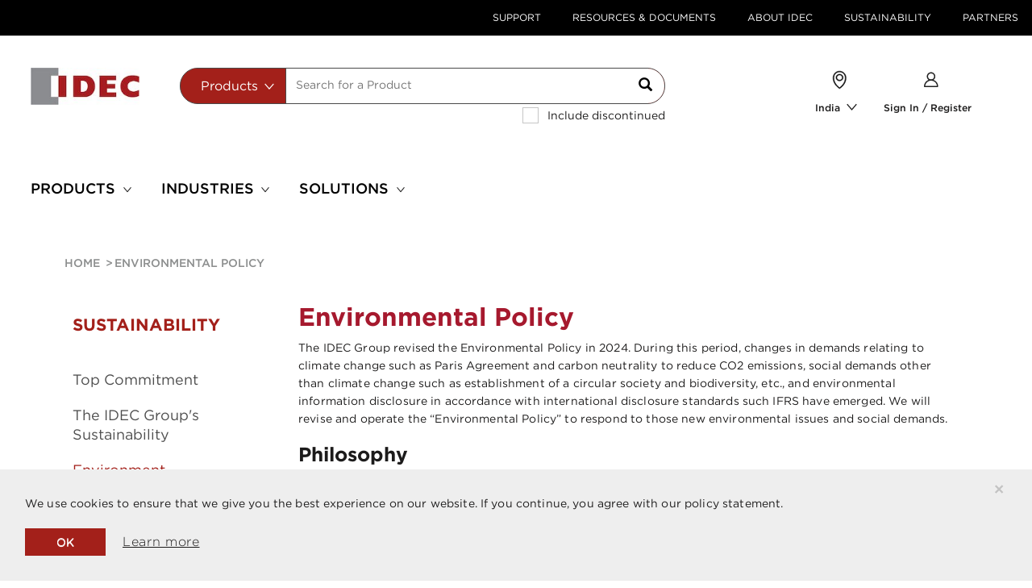

--- FILE ---
content_type: text/html;charset=UTF-8
request_url: https://in.idec.com/idec-in/en/INR/csr/environment/policynew
body_size: 18621
content:
<!DOCTYPE html>
<html lang="EN_in">
	<head>
	<title>
	   Environmental Policy | India</title>
	<link rel="canonical" href="https://in.idec.com/idec-in/en/INR/csr/environment/policynew" />
       <link rel="alternate" hreflang="EN_in" href="https://in.idec.com/idec-in/en/INR/csr/environment/policynew" />
         <link rel="icon" type="image/png" href="/_ui/responsive/common/media/images/favicon.ico">
			<meta charset="utf-8">
	<meta name="viewport" content="width=device-width, initial-scale=1, user-scalable=no">
	<meta name="keywords">
<meta name="description" content="Environmental Policy">
<meta name="robots" content="index,follow">
<meta property="og:title" content="Environmental Policy | India" />
        <meta property="og:type" content="website" />
        <meta property="og:image" content="https://in.idec.com/_ui/responsive/common/media/images/logo.jpg" />
          <meta property="og:url" content="https://in.idec.com/idec-in/en/INR/csr/environment/policynew" />


	<link rel="stylesheet" type="text/css" media="all" href="/_ui/responsive/theme-idec/fonts/E930DD5F85B3EBB75.css"/>
<link rel="stylesheet" type="text/css" media="all" href="/_ui/responsive/theme-idec/css/style.min.css"/>
		
		<link rel="stylesheet" type="text/css" media="all" href="/_ui/addons/customerticketingaddon/responsive/common/css/customerticketingaddon.css"/>
		<link rel="stylesheet" type="text/css" media="all" href="/_ui/addons/smarteditaddon/responsive/common/css/smarteditaddon.css"/>
		




  












<script>
    dataLayer = [{
        'pageCategory':'default',
        'visitorType': 'high-value'
    }];
</script>

<!-- Google Tag Manager -->


    <script type="text/javascript" data-cookieconsent="ignore">
        var gtmContainerId = 'GTM-KN9BDR2';
        
        var customerId = '';
        (function(w, d, s, l, i) {

            w[l] = w[l] || [];
            w[l].push({
                'gtm.start' : new Date().getTime(),
                event : 'gtm.js'
            });
            w[l].push({
                'SJSAE' : customerId
            });
            var f = d.getElementsByTagName(s)[0], j = d.createElement(s), dl = l != 'dataLayer' ? '&l=' + l : '';
            j.async = true;
            j.src = '//www.googletagmanager.com/gtm.js?id=' + i + dl;
            f.parentNode.insertBefore(j, f);
        })(window, document, 'script', 'dataLayer', gtmContainerId);
    </script>

<!-- End Google Tag Manager -->




<script type="text/javascript" src="/_ui/shared/js/analyticsmediator.js"></script>
<script type="text/javascript">
/* Google Analytics */

var googleAnalyticsTrackingId = 'UA-9823333-1';
var _gaq = _gaq || [];
_gaq.push(['_setAccount', googleAnalyticsTrackingId]);

 
		_gaq.push(['_trackPageview']);
	</script>
<script type="text/javascript">
(function() {
	var ga = document.createElement('script'); ga.type = 'text/javascript'; ga.async = true;
	ga.src = ('https:' == document.location.protocol ? 'https://ssl' : 'http://www') + '.google-analytics.com/ga.js';
	var s = document.getElementsByTagName('script')[0]; s.parentNode.insertBefore(ga, s);
})();

function trackAddToCart_google(productCode, quantityAdded) {
	_gaq.push(['_trackEvent', 'Cart', 'AddToCart', productCode, quantityAdded]);
}

function trackUpdateCart(productCode, initialQuantity, newQuantity) {
	if (initialQuantity != newQuantity) {
		if (initialQuantity > newQuantity) {
			_gaq.push(['_trackEvent', 'Cart', 'RemoveFromCart', productCode, initialQuantity - newQuantity]);
		} else {
			_gaq.push(['_trackEvent', 'Cart', 'AddToCart', productCode, newQuantity - initialQuantity]);
		}
	}
}

function trackRemoveFromCart(productCode, initialQuantity) {
	_gaq.push(['_trackEvent', 'Cart', 'RemoveFromCart', productCode, initialQuantity]);
}

</script>
<script type="text/javascript">
window.mediator.subscribe('trackAddToCart', function(data) {
	if (data.productCode && data.quantity)
	{
		trackAddToCart_google(data.productCode, data.quantity);
	}
});

window.mediator.subscribe('trackUpdateCart', function(data) {
	if (data.productCode && data.initialCartQuantity && data.newCartQuantity)
	{
		trackUpdateCart(data.productCode, data.initialCartQuantity, data.newCartQuantity);
	}
});

window.mediator.subscribe('trackRemoveFromCart', function(data) {
	if (data.productCode && data.initialCartQuantity)
	{
		trackRemoveFromCart(data.productCode, data.initialCartQuantity);
	}
});
</script>
<!-- Google Tag Manager Data Attributes - START -->
<script type="text/javascript">
    
    dataLayer.push({
        'event': 'pageView',
        'ecommerce': {
            'click': {
                'page':
                    [
                        
{
'title': 'Environmental Policy',
'contentType': 'csr',
'type': 'Content Page',
'view': 'custom/leftRailBlankPage',
'originalPage': '',
'label': '/csr/environment/policynew'
}
                    ]
            }
        }
    });
    </script>
<!-- Google Tag Manager Data Attributes - Part 2 of 4 - END -->
<noscript>Your browser does not support JavaScript!</noscript>

<script>(window.BOOMR_mq=window.BOOMR_mq||[]).push(["addVar",{"rua.upush":"false","rua.cpush":"false","rua.upre":"false","rua.cpre":"false","rua.uprl":"false","rua.cprl":"false","rua.cprf":"false","rua.trans":"","rua.cook":"false","rua.ims":"false","rua.ufprl":"false","rua.cfprl":"false","rua.isuxp":"false","rua.texp":"norulematch","rua.ceh":"false","rua.ueh":"false","rua.ieh.st":"0"}]);</script>
                              <script>!function(e){var n="https://s.go-mpulse.net/boomerang/";if("False"=="True")e.BOOMR_config=e.BOOMR_config||{},e.BOOMR_config.PageParams=e.BOOMR_config.PageParams||{},e.BOOMR_config.PageParams.pci=!0,n="https://s2.go-mpulse.net/boomerang/";if(window.BOOMR_API_key="BJG5Y-GES32-LGF94-6JMEY-HKKVG",function(){function e(){if(!o){var e=document.createElement("script");e.id="boomr-scr-as",e.src=window.BOOMR.url,e.async=!0,i.parentNode.appendChild(e),o=!0}}function t(e){o=!0;var n,t,a,r,d=document,O=window;if(window.BOOMR.snippetMethod=e?"if":"i",t=function(e,n){var t=d.createElement("script");t.id=n||"boomr-if-as",t.src=window.BOOMR.url,BOOMR_lstart=(new Date).getTime(),e=e||d.body,e.appendChild(t)},!window.addEventListener&&window.attachEvent&&navigator.userAgent.match(/MSIE [67]\./))return window.BOOMR.snippetMethod="s",void t(i.parentNode,"boomr-async");a=document.createElement("IFRAME"),a.src="about:blank",a.title="",a.role="presentation",a.loading="eager",r=(a.frameElement||a).style,r.width=0,r.height=0,r.border=0,r.display="none",i.parentNode.appendChild(a);try{O=a.contentWindow,d=O.document.open()}catch(_){n=document.domain,a.src="javascript:var d=document.open();d.domain='"+n+"';void(0);",O=a.contentWindow,d=O.document.open()}if(n)d._boomrl=function(){this.domain=n,t()},d.write("<bo"+"dy onload='document._boomrl();'>");else if(O._boomrl=function(){t()},O.addEventListener)O.addEventListener("load",O._boomrl,!1);else if(O.attachEvent)O.attachEvent("onload",O._boomrl);d.close()}function a(e){window.BOOMR_onload=e&&e.timeStamp||(new Date).getTime()}if(!window.BOOMR||!window.BOOMR.version&&!window.BOOMR.snippetExecuted){window.BOOMR=window.BOOMR||{},window.BOOMR.snippetStart=(new Date).getTime(),window.BOOMR.snippetExecuted=!0,window.BOOMR.snippetVersion=12,window.BOOMR.url=n+"BJG5Y-GES32-LGF94-6JMEY-HKKVG";var i=document.currentScript||document.getElementsByTagName("script")[0],o=!1,r=document.createElement("link");if(r.relList&&"function"==typeof r.relList.supports&&r.relList.supports("preload")&&"as"in r)window.BOOMR.snippetMethod="p",r.href=window.BOOMR.url,r.rel="preload",r.as="script",r.addEventListener("load",e),r.addEventListener("error",function(){t(!0)}),setTimeout(function(){if(!o)t(!0)},3e3),BOOMR_lstart=(new Date).getTime(),i.parentNode.appendChild(r);else t(!1);if(window.addEventListener)window.addEventListener("load",a,!1);else if(window.attachEvent)window.attachEvent("onload",a)}}(),"".length>0)if(e&&"performance"in e&&e.performance&&"function"==typeof e.performance.setResourceTimingBufferSize)e.performance.setResourceTimingBufferSize();!function(){if(BOOMR=e.BOOMR||{},BOOMR.plugins=BOOMR.plugins||{},!BOOMR.plugins.AK){var n=""=="true"?1:0,t="",a="amjuzbaxij7yw2lw5mma-f-abfbf992b-clientnsv4-s.akamaihd.net",i="false"=="true"?2:1,o={"ak.v":"39","ak.cp":"1303875","ak.ai":parseInt("780475",10),"ak.ol":"0","ak.cr":9,"ak.ipv":4,"ak.proto":"h2","ak.rid":"15f932a7","ak.r":42223,"ak.a2":n,"ak.m":"dsca","ak.n":"essl","ak.bpcip":"3.19.76.0","ak.cport":42082,"ak.gh":"23.66.124.139","ak.quicv":"","ak.tlsv":"tls1.3","ak.0rtt":"","ak.0rtt.ed":"","ak.csrc":"-","ak.acc":"","ak.t":"1769401112","ak.ak":"hOBiQwZUYzCg5VSAfCLimQ==UrkdNYlE+hPic2Lve7aLCYVMJzsX+qx0rwAosbeKx6Omnc0EFbVPO7PnBZoBiSQdhyBbHkgWIs8r7qM30JmLWGexLjWmXY4aODgZWKyUotCPB+PsMUxZbR44rB1AjIm0YSUn3rfOCoDm48de7Bqdcpj68L/6vrv6PTpM1NpVV+Jj4IiIACS67irdN+szHyIq7W+Birj1VmyGCHAk8ul8a7KvqqpFTEYmuR2wK9sYtbuNzl3y7FYtDAkcC02FN5G6fQQAywM70y7P3nrsMkfLVPIxqmkMlRLaUJh0gtzkQX/MZgQrlslpBE+y9wUzfxXE6Vm067CHORcLxRzJbLc2/ymLRPQwQbtONNEWwphn10pv7mW4boDz4r0cB1nDtEO0bNdtUge6612mmHyh4PtPeG0OsRCsnmQIwF5zG0jZRfI=","ak.pv":"115","ak.dpoabenc":"","ak.tf":i};if(""!==t)o["ak.ruds"]=t;var r={i:!1,av:function(n){var t="http.initiator";if(n&&(!n[t]||"spa_hard"===n[t]))o["ak.feo"]=void 0!==e.aFeoApplied?1:0,BOOMR.addVar(o)},rv:function(){var e=["ak.bpcip","ak.cport","ak.cr","ak.csrc","ak.gh","ak.ipv","ak.m","ak.n","ak.ol","ak.proto","ak.quicv","ak.tlsv","ak.0rtt","ak.0rtt.ed","ak.r","ak.acc","ak.t","ak.tf"];BOOMR.removeVar(e)}};BOOMR.plugins.AK={akVars:o,akDNSPreFetchDomain:a,init:function(){if(!r.i){var e=BOOMR.subscribe;e("before_beacon",r.av,null,null),e("onbeacon",r.rv,null,null),r.i=!0}return this},is_complete:function(){return!0}}}}()}(window);</script></head>

<body class="page-cmsitem-00164088 pageType-ContentPage template-pages-custom-leftRailBlankPage pageLabel--csr-environment-policynew smartedit-page-uid-cmsitem_00164088 smartedit-page-uuid-eyJpdGVtSWQiOiJjbXNpdGVtXzAwMTY0MDg4IiwiY2F0YWxvZ0lkIjoiR0xPQkFMLUNvbnRlbnRDYXRhbG9nIiwiY2F0YWxvZ1ZlcnNpb24iOiJPbmxpbmUifQ== smartedit-catalog-version-uuid-GLOBAL-ContentCatalog/Online  language-en">

    


<!-- Google Tag Manager (noscript)-->
<noscript>
    <iframe src="//www.googletagmanager.com/ns.html?id=GTM-KN9BDR2" height="0"
            width="0" class="visibility-none" sandbox="allow-forms allow-scripts"></iframe>
</noscript>
<!-- End Google Tag Manager (noscript)--><div id="app">
		


<register-translations
        :translations="{
        'search.placeholder': `Search for a Product`,
        'text.search': 'Search',
        'documents.search.all': 'All Documents',
        'documents.search.application.notes': `Application Notes`,
        'documents.search.approvals.and.standards': 'Approvals and Standars',
        'documents.search.cad.files': 'CAD Files',
        'documents.search.catalogs.and.brochures': 'Catalogs & Brochures',
        'documents.search.manuals': 'Manuals',
        'autocomplete.products': 'Products',
        'autocomplete.documents': 'Documents',
        'autocomplete.all': 'All',
        'autocomplete.pages': 'Content and Support',
        'autocomplete.series': 'Series',
        'autocomplete.topProduct': 'Top product matches for',
        'search.viewDetails': 'view details',
        'search.download.cad': 'CAD',
        'search.downloads': 'downloads',
        'search.viewAll': 'View all',
        'search.viewAll.series': 'View all series',
        'search.dateUploaded': 'Date uploaded',
        'search.languages': 'Language(s)',
        'search.download': 'download',
        'search.pages': 'Content and Support',
        'search.view': 'view',
        'search.learnMore': 'learn more',
        'search.readMore': 'Read More',
        'search.resultsFound': 'results found',
        'search.showAll.series': 'Show all series',
        'password.minimum.characters': 'at least 8 characters',
        'password.digit': 'at least 1 digit',
        'password.uppercase': 'at least 1 uppercase letter',
        'password.lowercase': 'at least 1 lowercase letter',
        'password.requirements': 'Password Requirements',
        'noresults.noMatches': 'No matches found for {0}',
        'noresults.didYouMean': 'Did you mean?',
        'noresults.lookingFor': 'Didn’t find what you were looking for?',
        'noresults.tryTips': 'Try these tips to improve your search results:',
        'noresults.checkMisspelling': `Check your search for misspellings.`,
        'noresults.useKeyword': 'Use a more general keyword.',
        'noresults.searchProducts': 'Search by products:',
        'noresults.tryOur': 'Try our <a class=link href={0}>Product Selection Guide.</a>',
        'noresults.tryTo': 'Try to <a class=link href={0}>Search by Product Feature.</a>',
        'noresults.needHelp': `Need help?`,
        'noresults.findHelpful': 'Find helpful information in the <a class=link href={0}>FAQ.</a>',
        'noresults.findHelp': `Need help from an IDEC associate? <a class=link href={0}>Contact Us.</a>`,
        'basket.save.cart.action.cancel': 'Cancel',
        'basket.added.to.basket': 'Added to Your Cart',
        'mycompany.priceandinventory.resultsFor': 'Your results for {0}',
        'mycompany.priceandinventory.noOfProducts': '{0} Products',
        'mycompany.priceandinventory.discontinued': 'Product discontinued on {0}',
        'mycompany.priceandinventory.items': '{0} item/s',
        'mycompany.priceandinventory.priceFor': 'Your Price for {0}',
        'myaccount.tableheader.product': 'Product',
        'myaccount.tableheader.priceandinventory': 'Price & Inventory',
        'myaccount.tableheader.qty': 'Qty',
        'myaccount.tableheader.subtotal': 'Subtotal',
        'myaccount.tableheader.available.qty': 'myaccount.tableheader.available.qty',
        'myaccount.tableheader.compPartNo': 'Competitor Part Number',
        'myaccount.tableheader.compName': 'Competitor Name',
        'myaccount.tableheader.idecPartNo': 'IDEC Part Number',
        'myaccount.spRequest.businessInfo': 'Business Information',
        'myaccount.spRequest.endUser': 'User information',
        'myaccount.spRequest.businessInfo.companyName': 'End User ',
        'myaccount.spRequest.businessInfo.contactPerson': 'Customer Name',
        'myaccount.spRequest.businessInfo.depName': 'Department Name',
        'myaccount.spRequest.businessInfo.phoneNo': 'Phone Number ',
        'myaccount.spRequest.businessInfo.appNo': 'authorization approval number',
        'myaccount.spRequest.businessInfo.further': 'Address Line 1 ',
        'myaccount.spRequest.businessInfo.subarea': 'Address Line 2',
        'myaccount.spRequest.businessInfo.cityVillage': 'City',
        'myaccount.spRequest.businessInfo.prefectureName': 'State',
        'myaccount.spRequest.businessInfo.postcode': 'Post Code',
        'myaccount.spRequest.businessInfo.2ndDistr': '2nd distributor(Optional)',
        'myaccount.spRequest.businessInfo.3rdDistr': '3rd Distributor (Optional)',
        'myaccount.spRequest.businessInfo.finalDistr': 'Final Delivery User ',
        'myaccount.spRequest.reasonForReq': 'Reason for Request',
        'myaccount.spRequest.reasonForReq.marketInfo': 'Market information',
        'myaccount.spRequest.reasonForReq.competitors': 'Conflict information, applications, etc.',
        'myaccount.spRequest.reasonForReq.benefits': 'Benefit for Distributors/IDEC',
        'myaccount.spRequest.reasonForReq.benefitsSub': 'User demand, effect of special price',
        'myaccount.spRequest.reasonForReq.addComment': 'Please fill in',
        'myaccount.spRequest.timePeriod': 'Time Period',
        'myaccount.spRequest.timePeriod.subText': 'Special price is valid for up to 1 year',
        'myaccount.spRequest.timePeriod.oneTimeOnly': 'One Time Only (valid for 1 month)',
        'myaccount.spRequest.timePeriod.oneYear': 'One Year',
        'myaccount.spRequest.timePeriod.period': 'Period ',
        'text.company.special.price.renew.time.period.period.from': 'From',
        'text.company.special.price.renew.time.period.period.to': 'To',
        'myaccount.spRequest.reqDetails': 'Request Details',
        'myaccount.spRequest.reqDetails.searchBy': 'SearchBy',
        'myaccount.spRequest.reqDetails.part': 'Part number',
        'myaccount.spRequest.reqDetails.series': 'Series',
        'myaccount.spRequest.reqDetails.resultsText': 'Top {0} matches for <strong>{1}</strong>',
        'myaccount.spRequest.row.partNo': 'Part No',
        'myaccount.spRequest.row.specialPrice': 'Special Price ',
        'myaccount.spRequest.row.discount': 'Discount %',
        'text.company.special.price.renew.item.minQty': 'Min Req Qty',
        'myaccount.spRequest.row.2ndDistr': '2nd Dist price',
        'myaccount.spRequest.row.3rdDistr': '3rd Dist price ',
        'myaccount.spRequest.row.endUser': 'Quoted Price',
        'myaccount.spRequest.row.contractedQty': 'Annual Usage Qty ',
        'myaccount.spRequest.row.competitorName': 'Competitor Name ',
        'myaccount.spRequest.row.compSeries': 'Competitor Series',
        'myaccount.spRequest.row.compItemNo': 'Competitor Model No',
        'myaccount.spRequest.row.compPrice': 'Target Resale Price',
        'text.company.manage.unit.user.remove': 'Remove',
        'myaccount.spRequest.row.optional': '(optional)',
        'product.discontinued': `This Product Is Discontinued`,
        'product.sellable': `This Product is Currently Available in Limited Quantities, please contact IDEC Customer Services 1-800-262-4332 for more information`,
        'series.discontinued.from': 'Series discontinued on',
        'series.keyFeatures.title': 'Key Features',
        'text.company.special.price.renew.requestedBy.idecSalesStaff': 'IDEC Sales Person',
        'text.company.special.price.renew.requestedBy.departmentName': 'Department name ',
        'text.company.special.price.renew.requestedBy.requestUserEmail': 'Email Address ',
        'text.company.special.price.renew.requestedBy.requestUserName': 'Name',
        'specialprice.requestedby': 'Requested by',
        'b2busergroup.b2badmingroup.name': 'Administrator',
        'b2busergroup.b2bwebedigroup.name': 'B2B Web-EDI',
        'b2busergroup.b2bemployeegroup.name': 'B2B Employee Group',
        'b2busergroup.B2Ppricelistgroup.name': 'B2B PriceList Group',
        'b2busergroup.B2Pdocumentgroup.name': 'B2B Document Group',
        'b2busergroup.b2bapprovergroup.name': 'B2B Approver',
        'b2busergroup.b2bcustomergroup.name': 'B2B Customer',
        'b2busergroup.b2bmanagergroup.name': 'B2B Manager',
        'b2busergroup.b2bmanagementgroup.name': 'Management',
        'b2busergroup.b2baccountinggroup.name': 'Accountant',
        'b2busergroup.b2borderergroup.name': 'Orderer',
        'b2busergroup.b2bsalesgroup.name': 'Sales',
        'b2busergroup.b2bidecadmingroup.name': 'B2B IDEC Admin',
        'b2busergroup.b2badminauthonlygroup.name': `Administrator Auth Only`,
        'b2busergroup.b2pApemAdminGroup.name': `B2P Admin Group`,
        'b2busergroup.b2pApemPartnerGroup.name': `B2P Partner Group`,
        'b2busergroup.b2pApemSasStockGroup.name': `APEM SAS Stock`,
        'b2busergroup.b2pApemStockSamplesGroup.name': `Stock Samples`,
        'b2busergroup.b2bEuManagementGroup.name': `Management`,
        'input.empty.error.message': `Input cannot be empty.`,
        'product.discontinued.date': 'Product is discontinued on',
        'poNo.max.number.characters': 'Please enter 20 characters max.',
        'series.discontinued': 'This Series Is Discontinued',
        'checkout.specialPrice.entry.error': 'No special price was found using the discount number: {0}.',
        'myaccount.spRequest.searchby.partno': 'Please enter the Part number',
        'myaccount.spRequest.searchby.series': 'Please enter the Series',
        'product.specification.boolean.true': 'Yes',
        'product.specification.boolean.false': 'No',
        'adaptivesearch.facet.value.filter.by': 'Filter by',
        'adaptivesearch.facet.value.showMore': 'Show more...',
        'adaptivesearch.facet.value.showLess': 'Show less...',
        'search.nav.done.button': 'Done',
        'pdp.document.name': 'Description',
        'pdp.file.type': 'File Type',
        'pdp.date.updated': 'Date Updated',
        'product.tab.key.features': 'Key Features',
        'product.tab.specifications': 'Specifications',
        'product.tab.documents': 'Downloads',
        'product.tab.related.products': 'Related Products',
        'product.tab.downloads': 'Downloads',
        'product.tab.upgrades': 'Upgrades',
        'product.tab.alternative.products': 'Alternative Products',
        'series.tab.need.help' : `Need Help`,
        'series.tab.documents' : 'Downloads',
        'series.tab.products' : 'Product Selection',
        'series.tab.features' : 'Features',
        'series.tab.our.services' : 'Our Services',
        'series.document.name' : 'Description',
        'series.document.file.type' : 'File Type',
        'series.document.date.updated' : 'Date Updated',
        'search.page.sortTitle' : 'Sort by:',
        'sorting.displayLabel' : 'Display',
        'sorting.placedByLabel' : 'Placed by',
        'sorting.sortByLabel' : 'Sort by',
        'sort.label'           :'Sort By',
        'sort.label.document.type': 'Document type',
        'product.search.msrPrice': 'MSRP',
        'myaccount.spRequest.businessInfo.endUserStaffName.required':'true',
        'myaccount.spRequest.businessInfo.endUserCompanyName.required':'true',
        'myaccount.spRequest.businessInfo.endUserDepartment.required':'false',
        'myaccount.spRequest.businessInfo.endUserPhone.required':'true',
        'myaccount.spRequest.businessInfo.approvalNum.required':'false',
        'myaccount.spRequest.businessInfo.endUserAddress2.required':'true',
        'myaccount.spRequest.businessInfo.endUserAddress1.required':'false',
        'myaccount.spRequest.businessInfo.endUserAddressCity.required':'true',
        'myaccount.spRequest.businessInfo.endUserAddressPrefecture.required':'true',
        'myaccount.spRequest.businessInfo.endUserAddressPostcode.required':'true',
        'myaccount.spRequest.businessInfo.secondDistributorCompany.required':'false',
        'myaccount.spRequest.businessInfo.secondDistributorContact.required':'false',
        'myaccount.spRequest.businessInfo.thirdDistributorCompany.required':'false',
        'myaccount.spRequest.businessInfo.thirdDistributorContact.required':'false',
        'myaccount.spRequest.businessInfo.finalDeliveryUser.required':'false',
        'myaccount.spRequest.reasonForReq.marketInformation.required':'false',
        'myaccount.spRequest.reasonForReq.benefitForDistributors.required':'false',
        'myaccount.spRequest.period.required':'true',
        'text.company.special.price.period.from.required':'false',
        'text.company.special.price.period.to.required':'false',
        'text.company.special.price.requestedBy.requestUserName.required':'false',
        'text.company.special.price.requestedBy.requestUserEmail.required':'true',
        'text.company.special.price.requestedBy.departmentName.required':'false',
        'text.company.special.price.requestedBy.idecSalesStaff.required':'false',
        'myaccount.spRequest.row.DistGPM':'Dist GPM',
        'myaccount.spRequest.businessInfo.endUserCompetitorName.required':'true',
        'myaccount.spRequest.businessInfo.endUserCompetitorName':'Competitor Name',
        'series.productselection.partnumber' : 'Part Number',
        'series.productselection.description' : 'Description',
        'series.productselection.features' : 'Key Features',
        'text.account.quoteHistory' : 'Quote History',
        'text.account.quoteSummary' : 'Quote Summary',
        'text.account.quoteNo' : 'Quote No',
        'text.account.placedOn' : 'Placed On',
        'text.account.placedBy' : 'Placed By',
        'text.account.status' : 'Status',
        'text.account.productInformation' : 'Product Information',
        'text.account.noQuoteFound' : 'No Quote Found',
        'text.account.partNo' : 'Part No',
        'text.account.qty' : 'QTY',
        'text.account.qtyRequested' : 'Requested QTY',
        'text.account.requestedFor' : 'Requested For',
        'text.account.yourQuote' : 'Your Quote',
        'text.item.partNo' : 'Part No',
        'text.item.hinban' : 'Hinban',
        'text.item.requestedDelivery' : 'Requested Delivery',
        'text.item.qty' : 'QTY',
        'text.item.removeItem' : 'Remove Item',
        'text.item.requestAQuote' : 'Request For Quote',
        'text.item.yourQuoteIsCurrentlyEmpty' : 'No Quote Found',
        'text.account.status.submitted' : 'Submitted',
        'optional.field.label' : 'Optional',
        'sort.label.show.all' : 'Show All',
        'include.discontinued.products' : 'Include discontinued',
        'order.history.sort.option.date.desc' : 'Newest to Oldest',
        'order.history.sort.option.date.asc' : 'Oldest to Newest',
        'order.history.sort.option.customer.po.desc' : 'PO Number Desc',
        'order.history.sort.option.customer.po.asc' : 'PO Number Asc',
        'order.history.sort.option.description.desc' : 'Description Desc',
        'order.history.sort.option.description.asc' : 'Description Asc',
        'order.history.sort.option.created.by.desc' : 'Created By Desc',
        'order.history.sort.option.created.by.asc' : 'Created By Asc',
        'order.history.order.option.all' : 'All Orders',
        'order.history.order.option.open' : 'Open Orders',
        'order.history.order.option.closed' : 'Closed Orders',
        'order.history.createdBy.option.all' : 'All',
        'order.history.createdBy.option.me' : 'Me',
        'text.company.manage.unit.user.LOGGEDIN' : 'text.company.manage.unit.user.LOGGEDIN',
        'text.company.manage.unit.user.REGISTERED' : 'text.company.manage.unit.user.REGISTERED',
        'text.company.manage.unit.user.VERIFIED' : 'text.company.manage.unit.user.VERIFIED',
    }"
></register-translations><loading></loading>
		<main data-currency-iso-code="INR">
			<a href="#skip-to-content" rel="nofollow" class="skiptocontent" data-role="none">Skip to content</a>
			<a href="#skiptonavigation" rel="nofollow" class="skiptonavigation" data-role="none">Skip to navigation menu</a>


			<div id="headerWrapper">
<div class="yCmsContentSlot hidden-xs">
<div class=" js- NAVcompONENT topHeader__wrapper hidden-xs"
      data-title="">
      <nav class="__child-wrap container">
         <div class="topHeader__item">
                        <a href="/idec-in/en/INR/support" title="Support">Support</a></div>
                  <div class="topHeader__item">
                        <a href="/idec-in/en/INR/resources_and_documents" title="Resources &amp; Documents">Resources &amp; Documents</a></div>
                  <div class="topHeader__item">
                        <a href="/idec-in/en/INR/about_IDEC" title="About IDEC">About IDEC</a></div>
                  <div class="topHeader__item">
                        <a href="/idec-in/en/INR/sustainability" title="Sustainability">Sustainability</a></div>
                  <div class="topHeader__item">
                        <a href="/idec-in/en/INR/my-company/dashboard" title="Partners">Partners</a></div>
                  </nav>
   </div>
   </div><div id="js-cookie-notification" class="alert alert-dismissable cookie-alert--top">
        <button class="js-cookie-notification-accept close" aria-hidden="true" data-dismiss="alert" type="button">
            ×</button>
        <p class="js-cookie-notification__text">We use cookies to ensure that we give you the best experience on our website. If you continue, you agree with our policy statement.</p>
        <div class="js-cookie-notification__buttons">
            <button class="js-cookie-notification-accept close" aria-hidden="true" data-dismiss="alert" type="button">
                OK</button>
            <a href="/idec-in/en/INR/about_IDEC/privacy_policy" class="btn btn--underline">Learn more</a>
        </div>
    </div>
<header class="js-mainHeader">
    <nav class="navigation navigation--middle js-navigation--middle" role="navigation">
        <div>
            <div class="desktop__nav custom-container">
                <div class="row nav__row1 no-gutters"
                 :class="false ? 'idec-site-banner-top_row1' : ''">
                    <div class="mobile__nav__row mobile__nav__row--table col-xs-12 visible-xs">
                        <div class="mobile__nav__row--table-group">
                            <div class="mobile__nav__row--table-row">
                                <div class="mobile__nav__row--table-cell visible-xs hidden-sm col-xs-4 position--relative">
                                    <button class="mobile__nav__row--btn btn mobile__nav__row--btn-menu js-toggle-sm-navigation position--relative"
                                            type="button" name="menu-mobile">
                                        <icon name="menu-mobile" class="menu-mobile"></icon>
                                    </button>
                                </div>

                                <div class="mobile__nav__row--table-cell visible-xs col-xs-4">
                                    <div class="yCmsComponent yComponentWrapper">
<div class="banner-cms simple-banner mobile-full-bleed">
		<a href="/idec-in/en/INR"><img title="IDEC Corporation"
					alt="IDEC Corporation" src="/medias/logo.jpg?context=bWFzdGVyfGltYWdlc3w3MTEyfGltYWdlL2pwZWd8aW1hZ2VzL2gwZi9oMjgvODg3MTA5NTIwNTkxOC5qcGd8NmQ5YmE2YWY3ZTI1NmFjMTA0Mzc2Yjc4ZDQ1OGY0YWMzNTQwOGE0ZmFjODg5MGEwMzg5OGFhZjE4ZTk4MmE2YQ"></a>
			</div>
</div></div>
                                <div
                                            class="mobile__nav__row--table-cell js-mini-cart-link visible-xs position--relative col-xs-4"
                                            data-mini-cart-url="/idec-in/en/INR/cart/rollover/MiniCart?componentUid="
                                            data-mini-cart-refresh-url="/idec-in/en/INR/cart/miniCart/Total?totalDisplay="
                                            data-mini-cart-name="Cart"
                                            data-mini-cart-empty-name="Empty Cart"
                                            data-mini-cart-items-text="Items"
                                    >
                                        </div>

                                    
                                </div>
                        </div>
                    </div>
                     <div class="visible-xs col-xs-12">
                        <div class="site-search header-site-search">
                            <div class="yCmsComponent">
<Autocomplete
	form-name="search_form_SearchBox"
	form-action="/idec-in/en/INR/search/"
	:min-characters-before-request="2"
	:wait-time-before-request="500"
	:display-product-images="true"
	store="idec-in"
    is-anonymous="true"
	:new-disign-search="false ? false : true" 
></Autocomplete>

</div></div>
                        </div>

                    <div class="nav__left  hidden-xs"
                    :class="true ? 'col-xs-12 col-sm-2 header_logo' : 'col-xs-12 col-sm-3' "
                    >
                        <div class="yCmsComponent yComponentWrapper">
<div class="banner-cms simple-banner mobile-full-bleed">
		<a href="/idec-in/en/INR"><img title="IDEC Corporation"
					alt="IDEC Corporation" src="/medias/logo.jpg?context=bWFzdGVyfGltYWdlc3w3MTEyfGltYWdlL2pwZWd8aW1hZ2VzL2gwZi9oMjgvODg3MTA5NTIwNTkxOC5qcGd8NmQ5YmE2YWY3ZTI1NmFjMTA0Mzc2Yjc4ZDQ1OGY0YWMzNTQwOGE0ZmFjODg5MGEwMzg5OGFhZjE4ZTk4MmE2YQ"></a>
			</div>
</div></div>
                    <div class="hidden-xs"
                        :class="true ? 'header_search_box nav__left col-xs-12 col-sm-7' : '' "
                        >
                           <div class="site-search header-site-search-new-search"
                            >
                                 <div class="yCmsComponent">
<Autocomplete
	form-name="search_form_SearchBox"
	form-action="/idec-in/en/INR/search/"
	:min-characters-before-request="2"
	:wait-time-before-request="500"
	:display-product-images="true"
	store="idec-in"
    is-anonymous="true"
	:new-disign-search="false ? false : true" 
></Autocomplete>

</div></div>
                        </div>
                    <div class="hidden-xs" id="header-print-section"
                    :class="true ? 'header_nav_iocns nav__right col-sm-3' : 'nav__right col-sm-9' ">
                        <ul class="nav__links nav__links--shop_info"
                        :class="[ true ? 'header_Search_nav_iocns' : '',  true ? 'in-header_Search_nav_iocns' : '' ]"
                        >
                            <li aria-hidden="true" class="yCmsComponent">
<li class="nav__parentDropdown nav__languageSelector hidden-xs   "
                  :class="true ? 'new-search-box-place-icons' : '' "  >
                  <div :class="true ? 'new-search-box-place-name' : '' "  >
                     <icon name="language-select-new" style="padding-right: 25px;"></icon> <br :class="true ? '' : 'hidden' " >
                     <a href="https://in.idec.com/?site=idec-in">India</a>
                     <icon width="10" class="arrow-dropdown" name="arrow-dropdown"></icon>
                     <ul class="nav__dropdown nav__dropdownMyCompany">
                        <li><a href="https://apac.idec.com/?site=idec-apac">APAC</a></li>
                        <li><a href="https://ca.idec.com/?site=idec-ca">Canada</a></li>
                        <li><a href="https://idecchina.cn/?site=idec-cn">China</a></li>
                        <li><a href="https://eu.idec.com/?site=idec-eu">EMEA</a></li>
                        <li><a href="https://jp.idec.com/?site=idec-jp">Japan</a></li>
                        <li><a href="https://tw.idec.com/?site=idec-tw">Taiwan</a></li>
                        <li><a href="https://us.idec.com/?site=idec-us">USA</a></li>
                        </ul>
                  </div>
                  </li>
               <li id="TopSignInNavNode"
                           :class="true ? 'new-search-box-icons' : '' "
                            class="nav__parentDropdown hidden-xs
                           
                           ">
                           <icon name="TopSignInNavNodeNew"></icon>  <br :class="true ? '' : 'hidden' " >
                           <span id="TopSignInNavNode_child" class="yCmsComponent nav__link js_nav__link">
<a href="/idec-in/en/INR/login" title="Sign In / Register">Sign In / Register</a></span></li>
                        </li></ul>
                    </div>
                </div>
                <div class="row nav__row2" :class="false ? 'idec-site-banner-top_row2' : ''"
                 id="megamenu-print-section">
                    <div class="nav__left col-xs-12 col-sm-7">
                        <nav class="navigation navigation--bottom js_navigation--bottom js-enquire-offcanvas-navigation" role="navigation">
        <div class="navigation__overflow">
            <div class="mobile__menu--listItems p_0">
                <ul class="nav__links nav__links--products js-offcanvas-links mobile__menu--section1">
                    <li class="mobile-dropdown auto nav__links--primary nav__parentDropdown nav__links--primary-has__sub js-enquire-has-sub">
                            <span class="yCmsComponent nav__link js_nav__link">
<a href="/idec-in/en/INR/product_category" title="Products">Products</a></span><icon class="arrow-dropdown" width="10px" name="arrow-dropdown"></icon>
                                <div class="sub__navigation js_sub__navigation col-md-12">
                                    <div class="row">
                                        <!-- added dynamaic class where special class will be apem site only -->
                                                <div class="sub-navigation-section nav__dropdown column-20-percent "
                                                :class="false  ? 'nav__dropdown-apem' : ''">
                                                    
                                                    <ul class="sub-navigation-list ">

                                                        <a  class="yCmsComponent sub-navigation-list has-title">
                                                                   Automation</a>
                                                              <a>
                                                                <img-gen src="/medias/Automation.jpg?context=bWFzdGVyfGltYWdlc3wxNTk3NXxpbWFnZS9qcGVnfGltYWdlcy9oNzEvaGI4LzkxMjMxNTM2MDg3MzQuanBnfDk0MGZjMGE3YzhhMWNhYmIyY2QyZGU3MjI1N2UyM2VjMjg2NTlmMjhhMmZmZjY2YmY4MGZhMzZjZTRiZWNiZTQ" alt="Automation" ></img-gen>
                                                            </a>
                                                            <!-- added if condition for apem site for special class to render css styles for apm only -->
                                                                     <!-- added if condition for other than  apem site for  class to render css styles for other than apem only -->
                                                                        <li class="yCmsComponent nav__link--secondary">
<a href="/idec-in/en/INR/c/Programmable_Logic_Controller" title="Programmable Logic Controller">Programmable Logic Controller</a></li><!-- added if condition for apem site for special class to render css styles for apm only -->
                                                                     <!-- added if condition for other than  apem site for  class to render css styles for other than apem only -->
                                                                        <li class="yCmsComponent nav__link--secondary">
<a href="/idec-in/en/INR/c/Operator_Interfaces" title="Operator Interface">Operator Interface</a></li><!-- added if condition for apem site for special class to render css styles for apm only -->
                                                                     <!-- added if condition for other than  apem site for  class to render css styles for other than apem only -->
                                                                        <li class="yCmsComponent nav__link--secondary">
<a href="/idec-in/en/INR/c/Software" title="Software">Software</a></li><!-- added if condition for apem site for special class to render css styles for apm only -->
                                                                     <!-- added if condition for other than  apem site for  class to render css styles for other than apem only -->
                                                                        <li class="yCmsComponent nav__link--secondary">
<a href="/idec-in/en/INR/c/Sensors" title="Sensors">Sensors</a></li><!-- added if condition for apem site for special class to render css styles for apm only -->
                                                                     <!-- added if condition for other than  apem site for  class to render css styles for other than apem only -->
                                                                        <li class="yCmsComponent nav__link--secondary">
<a href="/idec-in/en/INR/c/Industrial_Ethernet_Devices" title="Industrial Ethernet Devices">Industrial Ethernet Devices</a></li></ul>
                                                    <ul class="sub-navigation-list ">

                                                        <a  class="yCmsComponent sub-navigation-list has-title">
                                                                   Safety & Explosion Protection</a>
                                                              <a>
                                                                <img-gen src="/medias/Panel-products-1.jpg?context=bWFzdGVyfGltYWdlc3wxNDE1M3xpbWFnZS9qcGVnfGltYWdlcy9oZDIvaGU4LzkxMjMyOTkyNjI0OTQuanBnfDZkYTVjMjMxNDM4MjlmNDAxNmNiMWJjZTIxNTUxYjhjMjEzNDM1Mjg0ZTFlNGM5OTQ1MWMyYjk1MjdkYzIxNDI" alt="Safety & Explosion Protection" ></img-gen>
                                                            </a>
                                                            <!-- added if condition for apem site for special class to render css styles for apm only -->
                                                                     <!-- added if condition for other than  apem site for  class to render css styles for other than apem only -->
                                                                        <li class="yCmsComponent nav__link--secondary">
<a href="/idec-in/en/INR/c/Safety_Components" title="Safety Components">Safety Components</a></li><!-- added if condition for apem site for special class to render css styles for apm only -->
                                                                     <!-- added if condition for other than  apem site for  class to render css styles for other than apem only -->
                                                                        <li class="yCmsComponent nav__link--secondary">
<a href="/idec-in/en/INR/c/Explosion_Proof_Devices" title="Explosion-Proof Devices">Explosion-Proof Devices</a></li></ul>
                                                    <ul class="sub-navigation-list ">

                                                        <a  class="yCmsComponent sub-navigation-list has-title">
                                                                   Switches & Indicators</a>
                                                              <a>
                                                                <img-gen src="/medias/Switch-pilot.jpg?context=bWFzdGVyfGltYWdlc3wxMzA3N3xpbWFnZS9qcGVnfGltYWdlcy9oYTIvaDZlLzkxMjMxNTM2NzQyNzAuanBnfDVkNjkwMWJiNTQ4ZWE5ODc4YjkxMzIzMGE1Zjk1ZTY2YzE3YjU2Mzk0YzVlZTA0NzRjYjQ2YTU3MDYxOTJmNjY" alt="Switches & Indicators" ></img-gen>
                                                            </a>
                                                            <!-- added if condition for apem site for special class to render css styles for apm only -->
                                                                     <!-- added if condition for other than  apem site for  class to render css styles for other than apem only -->
                                                                        <li class="yCmsComponent nav__link--secondary">
<a href="/idec-in/en/INR/c/Switches_Pushbuttons" title="Switches &amp; Pushbuttons">Switches &amp; Pushbuttons</a></li><!-- added if condition for apem site for special class to render css styles for apm only -->
                                                                     <!-- added if condition for other than  apem site for  class to render css styles for other than apem only -->
                                                                        <li class="yCmsComponent nav__link--secondary">
<a href="/idec-in/en/INR/c/Indicator_Lights_Buzzers" title="Indicator Lights &amp; Buzzers">Indicator Lights &amp; Buzzers</a></li><!-- added if condition for apem site for special class to render css styles for apm only -->
                                                                     <!-- added if condition for other than  apem site for  class to render css styles for other than apem only -->
                                                                        <li class="yCmsComponent nav__link--secondary">
<a href="/idec-in/en/INR/c/LED_Lighting" title="LED Lighting">LED Lighting</a></li></ul>
                                                    <ul class="sub-navigation-list ">

                                                        <a  class="yCmsComponent sub-navigation-list has-title">
                                                                   Industrial Components</a>
                                                              <a>
                                                                <img-gen src="/medias/Safety-explosion.jpg?context=bWFzdGVyfGltYWdlc3wxNjM2OXxpbWFnZS9qcGVnfGltYWdlcy9oYjEvaGE2LzkxMjMyOTkwNjU4ODYuanBnfGFiNmEzNzZiODMzMWY4ODgyYjU0NGM5MTE1NGY5ZDIzMGU5YTdmMDQ4YTIxMzUwMjcxNzA4NmEyNmUxZTU3NDU" alt="Industrial Components" ></img-gen>
                                                            </a>
                                                            <!-- added if condition for apem site for special class to render css styles for apm only -->
                                                                     <!-- added if condition for other than  apem site for  class to render css styles for other than apem only -->
                                                                        <li class="yCmsComponent nav__link--secondary">
<a href="/idec-in/en/INR/c/Relays_Timers" title="Relay &amp; Timers">Relay &amp; Timers</a></li><!-- added if condition for apem site for special class to render css styles for apm only -->
                                                                     <!-- added if condition for other than  apem site for  class to render css styles for other than apem only -->
                                                                        <li class="yCmsComponent nav__link--secondary">
<a href="/idec-in/en/INR/c/Power_Supplies" title="Power Supplies">Power Supplies</a></li><!-- added if condition for apem site for special class to render css styles for apm only -->
                                                                     <!-- added if condition for other than  apem site for  class to render css styles for other than apem only -->
                                                                        <li class="yCmsComponent nav__link--secondary">
<a href="/idec-in/en/INR/c/Circuit_Protectors" title="Circuit Protectors">Circuit Protectors</a></li><!-- added if condition for apem site for special class to render css styles for apm only -->
                                                                     <!-- added if condition for other than  apem site for  class to render css styles for other than apem only -->
                                                                        <li class="yCmsComponent nav__link--secondary">
<a href="/idec-in/en/INR/c/Connection_Devices" title="Connection Devices">Connection Devices</a></li></ul>
                                                    <ul class="sub-navigation-list ">

                                                        <a  class="yCmsComponent sub-navigation-list has-title">
                                                                   AUTO-ID</a>
                                                              <a>
                                                                <img-gen src="/medias/AUTO-ID.jpg?context=bWFzdGVyfGltYWdlc3wxMTA0OXxpbWFnZS9qcGVnfGltYWdlcy9oZDcvaGI1LzkxMjMxNTM3Mzk4MDYuanBnfDkwYTc3OGVlNDQzM2Q4MjM2NDdlOTU0OTBiNTE3ODdjYTU1ZDE0ZDEwOTUyNjM4YjNhMGJhOTkwOTI3YTljNTc" alt="AUTO-ID" ></img-gen>
                                                            </a>
                                                            <!-- added if condition for apem site for special class to render css styles for apm only -->
                                                                     <!-- added if condition for other than  apem site for  class to render css styles for other than apem only -->
                                                                        <li class="yCmsComponent nav__link--secondary">
<a href="/idec-in/en/INR/c/AUTO-ID" title="AUTO-ID">AUTO-ID</a></li></ul>
                                                    </div>
                                            </div>
                                </div>
                            </li>
                    <li class="mobile-dropdown auto nav__links--primary nav__parentDropdown nav__links--primary-has__sub js-enquire-has-sub">
                            <span class="yCmsComponent nav__link js_nav__link">
<a href="/idec-in/en/INR/industries" title="Industries">Industries</a></span><icon class="arrow-dropdown" width="10px" name="arrow-dropdown"></icon>
                                <div class="sub__navigation js_sub__navigation col-md-3 col-lg-2">
                                    <div class="row">
                                        <!-- added dynamaic class where special class will be apem site only -->
                                                <div class="sub-navigation-section nav__dropdown col-md-12 "
                                                :class="false  ? 'nav__dropdown-apem' : ''">
                                                    
                                                    <ul class="sub-navigation-list has-title">

                                                        <!-- added if condition for apem site for special class to render css styles for apm only -->
                                                                     <!-- added if condition for other than  apem site for  class to render css styles for other than apem only -->
                                                                        <li class="yCmsComponent nav__link--secondary">
<a href="/idec-in/en/INR/industries/automotive/automotive_solutions" title="Automotive">Automotive</a></li><!-- added if condition for apem site for special class to render css styles for apm only -->
                                                                     <!-- added if condition for other than  apem site for  class to render css styles for other than apem only -->
                                                                        <li class="yCmsComponent nav__link--secondary">
<a href="/idec-in/en/INR/industries/machine_tools/machine_tools_solutions" title="Machine Tools">Machine Tools</a></li><!-- added if condition for apem site for special class to render css styles for apm only -->
                                                                     <!-- added if condition for other than  apem site for  class to render css styles for other than apem only -->
                                                                        <li class="yCmsComponent nav__link--secondary">
<a href="/idec-in/en/INR/industries/robotics/robotics_solutions" title="Robotics">Robotics</a></li><!-- added if condition for apem site for special class to render css styles for apm only -->
                                                                     <!-- added if condition for other than  apem site for  class to render css styles for other than apem only -->
                                                                        <li class="yCmsComponent nav__link--secondary">
<a href="/idec-in/en/INR/industries/material_handling/material_handling_solutions" title="Material Handling">Material Handling</a></li><!-- added if condition for apem site for special class to render css styles for apm only -->
                                                                     <!-- added if condition for other than  apem site for  class to render css styles for other than apem only -->
                                                                        <li class="yCmsComponent nav__link--secondary">
<a href="/idec-in/en/INR/industries/food_and_packaging/food_and_packaging_solutions" title="Food &amp; Packaging">Food &amp; Packaging</a></li><!-- added if condition for apem site for special class to render css styles for apm only -->
                                                                     <!-- added if condition for other than  apem site for  class to render css styles for other than apem only -->
                                                                        <li class="yCmsComponent nav__link--secondary">
<a href="/idec-in/en/INR/industries/semiconductor/semiconductor_solutions" title="Semiconductor">Semiconductor</a></li><!-- added if condition for apem site for special class to render css styles for apm only -->
                                                                     <!-- added if condition for other than  apem site for  class to render css styles for other than apem only -->
                                                                        <li class="yCmsComponent nav__link--secondary">
<a href="/idec-in/en/INR/industries/special_vehicles/special_vehicles_solutions" title="Special Vehicles">Special Vehicles</a></li><!-- added if condition for apem site for special class to render css styles for apm only -->
                                                                     <!-- added if condition for other than  apem site for  class to render css styles for other than apem only -->
                                                                        <li class="yCmsComponent nav__link--secondary">
<a href="/idec-in/en/INR/industries/control_panel/control_panel_solutions" title="Control Panel">Control Panel</a></li></ul>
                                                    </div>
                                            </div>
                                </div>
                            </li>
                    <li class="mobile-dropdown auto nav__links--primary nav__parentDropdown nav__links--primary-has__sub js-enquire-has-sub">
                            <span class="yCmsComponent nav__link js_nav__link">
<a href="/idec-in/en/INR/solutions" title="Solutions">Solutions</a></span><icon class="arrow-dropdown" width="10px" name="arrow-dropdown"></icon>
                                <div class="sub__navigation js_sub__navigation col-md-3 col-lg-2">
                                    <div class="row">
                                        <!-- added dynamaic class where special class will be apem site only -->
                                                <div class="sub-navigation-section nav__dropdown col-md-12 "
                                                :class="false  ? 'nav__dropdown-apem' : ''">
                                                    
                                                    <ul class="sub-navigation-list has-title">

                                                        <!-- added if condition for apem site for special class to render css styles for apm only -->
                                                                     <!-- added if condition for other than  apem site for  class to render css styles for other than apem only -->
                                                                        <li class="yCmsComponent nav__link--secondary">
<a href="/idec-in/en/INR/solution/clean" title="Keep Clean">Keep Clean</a></li><!-- added if condition for apem site for special class to render css styles for apm only -->
                                                                     <!-- added if condition for other than  apem site for  class to render css styles for other than apem only -->
                                                                        <li class="yCmsComponent nav__link--secondary">
<a href="/idec-in/en/INR/solutions/reducing_costs" title="Reducing Costs">Reducing Costs</a></li><!-- added if condition for apem site for special class to render css styles for apm only -->
                                                                     <!-- added if condition for other than  apem site for  class to render css styles for other than apem only -->
                                                                        <li class="yCmsComponent nav__link--secondary">
<a href="/idec-in/en/INR/solutions/reducing_carbon_footprint" title="Reducing Carbon Footprint">Reducing Carbon Footprint</a></li><!-- added if condition for apem site for special class to render css styles for apm only -->
                                                                     <!-- added if condition for other than  apem site for  class to render css styles for other than apem only -->
                                                                        <li class="yCmsComponent nav__link--secondary">
<a href="/idec-in/en/INR/solutions/safety_and_beyond" title="Safety &amp; Beyond">Safety &amp; Beyond</a></li><!-- added if condition for apem site for special class to render css styles for apm only -->
                                                                     <!-- added if condition for other than  apem site for  class to render css styles for other than apem only -->
                                                                        <li class="yCmsComponent nav__link--secondary">
<a href="/idec-in/en/INR/solutions/minimize_downtime" title="Minimize Downtime">Minimize Downtime</a></li><!-- added if condition for apem site for special class to render css styles for apm only -->
                                                                     <!-- added if condition for other than  apem site for  class to render css styles for other than apem only -->
                                                                        <li class="yCmsComponent nav__link--secondary">
<a href="/idec-in/en/INR/solutions/optimize_iiot_practices" title="Optimize IIoT Practices">Optimize IIoT Practices</a></li><!-- added if condition for apem site for special class to render css styles for apm only -->
                                                                     <!-- added if condition for other than  apem site for  class to render css styles for other than apem only -->
                                                                        <li class="yCmsComponent nav__link--secondary">
<a href="/idec-in/en/INR/solutions/explosion_protection" title="Explosion Protection">Explosion Protection</a></li><!-- added if condition for apem site for special class to render css styles for apm only -->
                                                                     <!-- added if condition for other than  apem site for  class to render css styles for other than apem only -->
                                                                        <li class="yCmsComponent nav__link--secondary">
<a href="/idec-in/en/INR/solutions/manpower_shortage" title="Manpower Shortage">Manpower Shortage</a></li></ul>
                                                    </div>
                                            </div>
                                </div>
                            </li>
                    </ul>
                </div>
            <div class="mobile__menu--close visible-xs">
                <button type="button" class="js-toggle-sm-navigation">
                    <span class="glyphicon glyphicon-remove"></span>
                </button>
            </div>
        </div>
    </nav>
</div>
                    <div class="nav__right col-xs-12 col-sm-5">
                      <div  v-if="false">
                            </div>
                   </div>
                </div>
            </div>
        </div>
    </nav>
    <a id="skiptonavigation"></a>
</header>
</div>

<div class="yCmsContentSlot container-fluid">
</div><a id="skip-to-content"></a>
		<div class="outerWrapper" 
		:class="false ? 'idec-outerWrapper' : ''">
			<div class="yCmsComponent breadcrumb-container">
<div class="breadcrumb-section" :class="false ? 'breadcrumb-section_idec' : ''" >
        <ol class="breadcrumb">
	<li>
	 <a href="/idec-in/en/INR">Home</a>
	</li>

	<li class="active">Environmental Policy</li>
			</ol>
</div>
</div><span id="infoMsgBar"></span>
<div class="idec_main_content_container">
				<div class="left-rail-blank-page">

        <div class="left_rail_blank_page_navigation col-md-3 col-sm-3 col-xs-12">
            <div class="yCmsComponent">
<quick-scaffold inline-template>
    <div class="cms-nav">
        <span class="side-nav-title hidden-xs">
            Sustainability</span>

        <select-generator
                v-if="shouldBeMobile"
                select-name="cms-nav-SUSTAINABILITY"
                value=""
                :custom-callback="getActiveListElement"
        >
            <template slot="select-options">
                <template v-if="shouldBeMobile">
    <li :class="[
                    {'cms-nav--active-main': checkIfCmsNavIsActive('/sustainability/commitment', '/idec-in/en/INR')},
                    'cms-nav--child-0'
                ]">
                <!-- IDEC-2990 | Website changing region while clicking on left nav links -->
                <a href="/idec-in/en/INR/sustainability/commitment">
                              Top Commitment</a>
                   </li>
            </template>
<template v-else>
    <li :class="{'cms-nav--active-main': checkIfCmsNavIsActive('/sustainability/commitment', '/idec-in/en/INR')}">
                <!-- IDEC-2990 | Website changing region while clicking on left nav links -->
                <a href="/idec-in/en/INR/sustainability/commitment">
                              Top Commitment</a>
                   </li>
        </template>





<template v-if="shouldBeMobile">
    <li :class="[
                    {'cms-nav--active-main': checkIfCmsNavIsActive('/sustainability/IDEC-Group', '/idec-in/en/INR')},
                    'cms-nav--child-0'
                ]">
                <!-- IDEC-2990 | Website changing region while clicking on left nav links -->
                <a href="/idec-in/en/INR/sustainability/IDEC-Group">
                              The IDEC Group's Sustainability</a>
                   </li>
            </template>
<template v-else>
    <li :class="{'cms-nav--active-main': checkIfCmsNavIsActive('/sustainability/IDEC-Group', '/idec-in/en/INR')}">
                <!-- IDEC-2990 | Website changing region while clicking on left nav links -->
                <a href="/idec-in/en/INR/sustainability/IDEC-Group">
                              The IDEC Group's Sustainability</a>
                   </li>
        </template>





<template v-if="shouldBeMobile">
    <li :class="[
                    {'cms-nav--active-main': checkIfCmsNavIsActive('/sustainability/environment', '/idec-in/en/INR')},
                    'cms-nav--child-0'
                ]">
                <!-- IDEC-2990 | Website changing region while clicking on left nav links -->
                <a href="/idec-in/en/INR/sustainability/environment">
                              Environment</a>
                   </li>
            <template v-if="shouldBeMobile">
    <li :class="[
                    {'cms-nav--active-main': checkIfCmsNavIsActive('/csr/environment/policynew', '/idec-in/en/INR')},
                    'cms-nav--child-1'
                ]">
                <!-- IDEC-2990 | Website changing region while clicking on left nav links -->
                <a href="/idec-in/en/INR/csr/environment/policynew">
                              Environmental Policy</a>
                   </li>
            </template>
<template v-else>
    <li :class="{'cms-nav--active-main': checkIfCmsNavIsActive('/csr/environment/policynew', '/idec-in/en/INR')}">
                <!-- IDEC-2990 | Website changing region while clicking on left nav links -->
                <a href="/idec-in/en/INR/csr/environment/policynew">
                              Environmental Policy</a>
                   </li>
        </template>





<template v-if="shouldBeMobile">
    <li :class="[
                    {'cms-nav--active-main': checkIfCmsNavIsActive('/csr/environment/tcfd/all', '/idec-in/en/INR')},
                    'cms-nav--child-1'
                ]">
                <!-- IDEC-2990 | Website changing region while clicking on left nav links -->
                <a href="/idec-in/en/INR/csr/environment/tcfd/all">
                              Climate Change Initiatives</a>
                   </li>
            </template>
<template v-else>
    <li :class="{'cms-nav--active-main': checkIfCmsNavIsActive('/csr/environment/tcfd/all', '/idec-in/en/INR')}">
                <!-- IDEC-2990 | Website changing region while clicking on left nav links -->
                <a href="/idec-in/en/INR/csr/environment/tcfd/all">
                              Climate Change Initiatives</a>
                   </li>
        </template>





<template v-if="shouldBeMobile">
    <li :class="[
                    {'cms-nav--active-main': checkIfCmsNavIsActive('/csr/environment/management/new', '/idec-in/en/INR')},
                    'cms-nav--child-1'
                ]">
                <!-- IDEC-2990 | Website changing region while clicking on left nav links -->
                <a href="/idec-in/en/INR/csr/environment/management/new">
                              Environmental Management</a>
                   </li>
            </template>
<template v-else>
    <li :class="{'cms-nav--active-main': checkIfCmsNavIsActive('/csr/environment/management/new', '/idec-in/en/INR')}">
                <!-- IDEC-2990 | Website changing region while clicking on left nav links -->
                <a href="/idec-in/en/INR/csr/environment/management/new">
                              Environmental Management</a>
                   </li>
        </template>





<template v-if="shouldBeMobile">
    <li :class="[
                    {'cms-nav--active-main': checkIfCmsNavIsActive('/csr/environment/circulation', '/idec-in/en/INR')},
                    'cms-nav--child-1'
                ]">
                <!-- IDEC-2990 | Website changing region while clicking on left nav links -->
                <a href="/idec-in/en/INR/csr/environment/circulation">
                              Circular Economy</a>
                   </li>
            </template>
<template v-else>
    <li :class="{'cms-nav--active-main': checkIfCmsNavIsActive('/csr/environment/circulation', '/idec-in/en/INR')}">
                <!-- IDEC-2990 | Website changing region while clicking on left nav links -->
                <a href="/idec-in/en/INR/csr/environment/circulation">
                              Circular Economy</a>
                   </li>
        </template>





<template v-if="shouldBeMobile">
    <li :class="[
                    {'cms-nav--active-main': checkIfCmsNavIsActive('/csr/environment/nature', '/idec-in/en/INR')},
                    'cms-nav--child-1'
                ]">
                <!-- IDEC-2990 | Website changing region while clicking on left nav links -->
                <a href="/idec-in/en/INR/csr/environment/nature">
                              Initiatives for Nature</a>
                   </li>
            </template>
<template v-else>
    <li :class="{'cms-nav--active-main': checkIfCmsNavIsActive('/csr/environment/nature', '/idec-in/en/INR')}">
                <!-- IDEC-2990 | Website changing region while clicking on left nav links -->
                <a href="/idec-in/en/INR/csr/environment/nature">
                              Initiatives for Nature</a>
                   </li>
        </template>





</template>
<template v-else>
    <li :class="{'cms-nav--active-main': checkIfCmsNavIsActive('/sustainability/environment', '/idec-in/en/INR')}">
                <!-- IDEC-2990 | Website changing region while clicking on left nav links -->
                <a href="/idec-in/en/INR/sustainability/environment">
                              Environment</a>
                   <ul>
                        <template v-if="shouldBeMobile">
    <li :class="[
                    {'cms-nav--active-main': checkIfCmsNavIsActive('/csr/environment/policynew', '/idec-in/en/INR')},
                    'cms-nav--child-1'
                ]">
                <!-- IDEC-2990 | Website changing region while clicking on left nav links -->
                <a href="/idec-in/en/INR/csr/environment/policynew">
                              Environmental Policy</a>
                   </li>
            </template>
<template v-else>
    <li :class="{'cms-nav--active-main': checkIfCmsNavIsActive('/csr/environment/policynew', '/idec-in/en/INR')}">
                <!-- IDEC-2990 | Website changing region while clicking on left nav links -->
                <a href="/idec-in/en/INR/csr/environment/policynew">
                              Environmental Policy</a>
                   </li>
        </template>





<template v-if="shouldBeMobile">
    <li :class="[
                    {'cms-nav--active-main': checkIfCmsNavIsActive('/csr/environment/tcfd/all', '/idec-in/en/INR')},
                    'cms-nav--child-1'
                ]">
                <!-- IDEC-2990 | Website changing region while clicking on left nav links -->
                <a href="/idec-in/en/INR/csr/environment/tcfd/all">
                              Climate Change Initiatives</a>
                   </li>
            </template>
<template v-else>
    <li :class="{'cms-nav--active-main': checkIfCmsNavIsActive('/csr/environment/tcfd/all', '/idec-in/en/INR')}">
                <!-- IDEC-2990 | Website changing region while clicking on left nav links -->
                <a href="/idec-in/en/INR/csr/environment/tcfd/all">
                              Climate Change Initiatives</a>
                   </li>
        </template>





<template v-if="shouldBeMobile">
    <li :class="[
                    {'cms-nav--active-main': checkIfCmsNavIsActive('/csr/environment/management/new', '/idec-in/en/INR')},
                    'cms-nav--child-1'
                ]">
                <!-- IDEC-2990 | Website changing region while clicking on left nav links -->
                <a href="/idec-in/en/INR/csr/environment/management/new">
                              Environmental Management</a>
                   </li>
            </template>
<template v-else>
    <li :class="{'cms-nav--active-main': checkIfCmsNavIsActive('/csr/environment/management/new', '/idec-in/en/INR')}">
                <!-- IDEC-2990 | Website changing region while clicking on left nav links -->
                <a href="/idec-in/en/INR/csr/environment/management/new">
                              Environmental Management</a>
                   </li>
        </template>





<template v-if="shouldBeMobile">
    <li :class="[
                    {'cms-nav--active-main': checkIfCmsNavIsActive('/csr/environment/circulation', '/idec-in/en/INR')},
                    'cms-nav--child-1'
                ]">
                <!-- IDEC-2990 | Website changing region while clicking on left nav links -->
                <a href="/idec-in/en/INR/csr/environment/circulation">
                              Circular Economy</a>
                   </li>
            </template>
<template v-else>
    <li :class="{'cms-nav--active-main': checkIfCmsNavIsActive('/csr/environment/circulation', '/idec-in/en/INR')}">
                <!-- IDEC-2990 | Website changing region while clicking on left nav links -->
                <a href="/idec-in/en/INR/csr/environment/circulation">
                              Circular Economy</a>
                   </li>
        </template>





<template v-if="shouldBeMobile">
    <li :class="[
                    {'cms-nav--active-main': checkIfCmsNavIsActive('/csr/environment/nature', '/idec-in/en/INR')},
                    'cms-nav--child-1'
                ]">
                <!-- IDEC-2990 | Website changing region while clicking on left nav links -->
                <a href="/idec-in/en/INR/csr/environment/nature">
                              Initiatives for Nature</a>
                   </li>
            </template>
<template v-else>
    <li :class="{'cms-nav--active-main': checkIfCmsNavIsActive('/csr/environment/nature', '/idec-in/en/INR')}">
                <!-- IDEC-2990 | Website changing region while clicking on left nav links -->
                <a href="/idec-in/en/INR/csr/environment/nature">
                              Initiatives for Nature</a>
                   </li>
        </template>





</ul>
                </li>
        </template>





<template v-if="shouldBeMobile">
    <li :class="[
                    {'cms-nav--active-main': checkIfCmsNavIsActive('/sustainability/social', '/idec-in/en/INR')},
                    'cms-nav--child-0'
                ]">
                <!-- IDEC-2990 | Website changing region while clicking on left nav links -->
                <a href="/idec-in/en/INR/sustainability/social">
                              Social</a>
                   </li>
            </template>
<template v-else>
    <li :class="{'cms-nav--active-main': checkIfCmsNavIsActive('/sustainability/social', '/idec-in/en/INR')}">
                <!-- IDEC-2990 | Website changing region while clicking on left nav links -->
                <a href="/idec-in/en/INR/sustainability/social">
                              Social</a>
                   </li>
        </template>





<template v-if="shouldBeMobile">
    <li :class="[
                    {'cms-nav--active-main': checkIfCmsNavIsActive('/sustainability/governance', '/idec-in/en/INR')},
                    'cms-nav--child-0'
                ]">
                <!-- IDEC-2990 | Website changing region while clicking on left nav links -->
                <a href="/idec-in/en/INR/sustainability/governance">
                              Governance</a>
                   </li>
            </template>
<template v-else>
    <li :class="{'cms-nav--active-main': checkIfCmsNavIsActive('/sustainability/governance', '/idec-in/en/INR')}">
                <!-- IDEC-2990 | Website changing region while clicking on left nav links -->
                <a href="/idec-in/en/INR/sustainability/governance">
                              Governance</a>
                   </li>
        </template>





<template v-if="shouldBeMobile">
    <li :class="[
                    {'cms-nav--active-main': checkIfCmsNavIsActive('/sustainability/safety', '/idec-in/en/INR')},
                    'cms-nav--child-0'
                ]">
                <!-- IDEC-2990 | Website changing region while clicking on left nav links -->
                <a href="/idec-in/en/INR/sustainability/safety">
                              Safety</a>
                   </li>
            </template>
<template v-else>
    <li :class="{'cms-nav--active-main': checkIfCmsNavIsActive('/sustainability/safety', '/idec-in/en/INR')}">
                <!-- IDEC-2990 | Website changing region while clicking on left nav links -->
                <a href="/idec-in/en/INR/sustainability/safety">
                              Safety</a>
                   </li>
        </template>





<template v-if="shouldBeMobile">
    <li :class="[
                    {'cms-nav--active-main': checkIfCmsNavIsActive('/sustainability/quality', '/idec-in/en/INR')},
                    'cms-nav--child-0'
                ]">
                <!-- IDEC-2990 | Website changing region while clicking on left nav links -->
                <a href="/idec-in/en/INR/sustainability/quality">
                              Quality</a>
                   </li>
            </template>
<template v-else>
    <li :class="{'cms-nav--active-main': checkIfCmsNavIsActive('/sustainability/quality', '/idec-in/en/INR')}">
                <!-- IDEC-2990 | Website changing region while clicking on left nav links -->
                <a href="/idec-in/en/INR/sustainability/quality">
                              Quality</a>
                   </li>
        </template>





<template v-if="shouldBeMobile">
    <li :class="[
                    {'cms-nav--active-main': checkIfCmsNavIsActive('/stakeholder', '/idec-in/en/INR')},
                    'cms-nav--child-0'
                ]">
                <!-- IDEC-2990 | Website changing region while clicking on left nav links -->
                <a href="/idec-in/en/INR/stakeholder">
                              Stakeholder Engagement</a>
                   </li>
            </template>
<template v-else>
    <li :class="{'cms-nav--active-main': checkIfCmsNavIsActive('/stakeholder', '/idec-in/en/INR')}">
                <!-- IDEC-2990 | Website changing region while clicking on left nav links -->
                <a href="/idec-in/en/INR/stakeholder">
                              Stakeholder Engagement</a>
                   </li>
        </template>





<template v-if="shouldBeMobile">
    <li :class="[
                    {'cms-nav--active-main': checkIfCmsNavIsActive('/sustainability/partner', '/idec-in/en/INR')},
                    'cms-nav--child-0'
                ]">
                <!-- IDEC-2990 | Website changing region while clicking on left nav links -->
                <a href="/idec-in/en/INR/sustainability/partner">
                              Supply Chain Management</a>
                   </li>
            </template>
<template v-else>
    <li :class="{'cms-nav--active-main': checkIfCmsNavIsActive('/sustainability/partner', '/idec-in/en/INR')}">
                <!-- IDEC-2990 | Website changing region while clicking on left nav links -->
                <a href="/idec-in/en/INR/sustainability/partner">
                              Supply Chain Management</a>
                   </li>
        </template>





<template v-if="shouldBeMobile">
    <li :class="[
                    {'cms-nav--active-main': checkIfCmsNavIsActive('/sustainability/data', '/idec-in/en/INR')},
                    'cms-nav--child-0'
                ]">
                <!-- IDEC-2990 | Website changing region while clicking on left nav links -->
                <a href="/idec-in/en/INR/sustainability/data">
                              ESG Data</a>
                   </li>
            </template>
<template v-else>
    <li :class="{'cms-nav--active-main': checkIfCmsNavIsActive('/sustainability/data', '/idec-in/en/INR')}">
                <!-- IDEC-2990 | Website changing region while clicking on left nav links -->
                <a href="/idec-in/en/INR/sustainability/data">
                              ESG Data</a>
                   </li>
        </template>





<template v-if="shouldBeMobile">
    <li :class="[
                    {'cms-nav--active-main': checkIfCmsNavIsActive('/csr/community/csv', '/idec-in/en/INR')},
                    'cms-nav--child-0'
                ]">
                <!-- IDEC-2990 | Website changing region while clicking on left nav links -->
                <a href="/idec-in/en/INR/csr/community/csv">
                              CSV (Creating Shared Value)</a>
                   </li>
            <template v-if="shouldBeMobile">
    <li :class="[
                    {'cms-nav--active-main': checkIfCmsNavIsActive('/csr/community/csv/products', '/idec-in/en/INR')},
                    'cms-nav--child-1'
                ]">
                <!-- IDEC-2990 | Website changing region while clicking on left nav links -->
                <a href="/idec-in/en/INR/csr/community/csv/products">
                              IDEC products that solve social issues</a>
                   </li>
            </template>
<template v-else>
    <li :class="{'cms-nav--active-main': checkIfCmsNavIsActive('/csr/community/csv/products', '/idec-in/en/INR')}">
                <!-- IDEC-2990 | Website changing region while clicking on left nav links -->
                <a href="/idec-in/en/INR/csr/community/csv/products">
                              IDEC products that solve social issues</a>
                   </li>
        </template>





<template v-if="shouldBeMobile">
    <li :class="[
                    {'cms-nav--active-main': checkIfCmsNavIsActive('/csr/community/csv/customer-success-stories', '/idec-in/en/INR')},
                    'cms-nav--child-1'
                ]">
                <!-- IDEC-2990 | Website changing region while clicking on left nav links -->
                <a href="/idec-in/en/INR/csr/community/csv/customer-success-stories">
                              Customer success stories</a>
                   </li>
            </template>
<template v-else>
    <li :class="{'cms-nav--active-main': checkIfCmsNavIsActive('/csr/community/csv/customer-success-stories', '/idec-in/en/INR')}">
                <!-- IDEC-2990 | Website changing region while clicking on left nav links -->
                <a href="/idec-in/en/INR/csr/community/csv/customer-success-stories">
                              Customer success stories</a>
                   </li>
        </template>





</template>
<template v-else>
    <li :class="{'cms-nav--active-main': checkIfCmsNavIsActive('/csr/community/csv', '/idec-in/en/INR')}">
                <!-- IDEC-2990 | Website changing region while clicking on left nav links -->
                <a href="/idec-in/en/INR/csr/community/csv">
                              CSV (Creating Shared Value)</a>
                   <ul>
                        <template v-if="shouldBeMobile">
    <li :class="[
                    {'cms-nav--active-main': checkIfCmsNavIsActive('/csr/community/csv/products', '/idec-in/en/INR')},
                    'cms-nav--child-1'
                ]">
                <!-- IDEC-2990 | Website changing region while clicking on left nav links -->
                <a href="/idec-in/en/INR/csr/community/csv/products">
                              IDEC products that solve social issues</a>
                   </li>
            </template>
<template v-else>
    <li :class="{'cms-nav--active-main': checkIfCmsNavIsActive('/csr/community/csv/products', '/idec-in/en/INR')}">
                <!-- IDEC-2990 | Website changing region while clicking on left nav links -->
                <a href="/idec-in/en/INR/csr/community/csv/products">
                              IDEC products that solve social issues</a>
                   </li>
        </template>





<template v-if="shouldBeMobile">
    <li :class="[
                    {'cms-nav--active-main': checkIfCmsNavIsActive('/csr/community/csv/customer-success-stories', '/idec-in/en/INR')},
                    'cms-nav--child-1'
                ]">
                <!-- IDEC-2990 | Website changing region while clicking on left nav links -->
                <a href="/idec-in/en/INR/csr/community/csv/customer-success-stories">
                              Customer success stories</a>
                   </li>
            </template>
<template v-else>
    <li :class="{'cms-nav--active-main': checkIfCmsNavIsActive('/csr/community/csv/customer-success-stories', '/idec-in/en/INR')}">
                <!-- IDEC-2990 | Website changing region while clicking on left nav links -->
                <a href="/idec-in/en/INR/csr/community/csv/customer-success-stories">
                              Customer success stories</a>
                   </li>
        </template>





</ul>
                </li>
        </template>





<template v-if="shouldBeMobile">
    <li :class="[
                    {'cms-nav--active-main': checkIfCmsNavIsActive('/sustainability/standard-index', '/idec-in/en/INR')},
                    'cms-nav--child-0'
                ]">
                <!-- IDEC-2990 | Website changing region while clicking on left nav links -->
                <a href="/idec-in/en/INR/sustainability/standard-index">
                              Standard index (GRI/SASB)</a>
                   </li>
            </template>
<template v-else>
    <li :class="{'cms-nav--active-main': checkIfCmsNavIsActive('/sustainability/standard-index', '/idec-in/en/INR')}">
                <!-- IDEC-2990 | Website changing region while clicking on left nav links -->
                <a href="/idec-in/en/INR/sustainability/standard-index">
                              Standard index (GRI/SASB)</a>
                   </li>
        </template>





</template>
        </select-generator>

        <ul class="cms-nav__list" v-else>
            <template v-if="shouldBeMobile">
    <li :class="[
                    {'cms-nav--active-main': checkIfCmsNavIsActive('/sustainability/commitment', '/idec-in/en/INR')},
                    'cms-nav--child-0'
                ]">
                <!-- IDEC-2990 | Website changing region while clicking on left nav links -->
                <a href="/idec-in/en/INR/sustainability/commitment">
                              Top Commitment</a>
                   </li>
            </template>
<template v-else>
    <li :class="{'cms-nav--active-main': checkIfCmsNavIsActive('/sustainability/commitment', '/idec-in/en/INR')}">
                <!-- IDEC-2990 | Website changing region while clicking on left nav links -->
                <a href="/idec-in/en/INR/sustainability/commitment">
                              Top Commitment</a>
                   </li>
        </template>





<template v-if="shouldBeMobile">
    <li :class="[
                    {'cms-nav--active-main': checkIfCmsNavIsActive('/sustainability/IDEC-Group', '/idec-in/en/INR')},
                    'cms-nav--child-0'
                ]">
                <!-- IDEC-2990 | Website changing region while clicking on left nav links -->
                <a href="/idec-in/en/INR/sustainability/IDEC-Group">
                              The IDEC Group's Sustainability</a>
                   </li>
            </template>
<template v-else>
    <li :class="{'cms-nav--active-main': checkIfCmsNavIsActive('/sustainability/IDEC-Group', '/idec-in/en/INR')}">
                <!-- IDEC-2990 | Website changing region while clicking on left nav links -->
                <a href="/idec-in/en/INR/sustainability/IDEC-Group">
                              The IDEC Group's Sustainability</a>
                   </li>
        </template>





<template v-if="shouldBeMobile">
    <li :class="[
                    {'cms-nav--active-main': checkIfCmsNavIsActive('/sustainability/environment', '/idec-in/en/INR')},
                    'cms-nav--child-0'
                ]">
                <!-- IDEC-2990 | Website changing region while clicking on left nav links -->
                <a href="/idec-in/en/INR/sustainability/environment">
                              Environment</a>
                   </li>
            <template v-if="shouldBeMobile">
    <li :class="[
                    {'cms-nav--active-main': checkIfCmsNavIsActive('/csr/environment/policynew', '/idec-in/en/INR')},
                    'cms-nav--child-1'
                ]">
                <!-- IDEC-2990 | Website changing region while clicking on left nav links -->
                <a href="/idec-in/en/INR/csr/environment/policynew">
                              Environmental Policy</a>
                   </li>
            </template>
<template v-else>
    <li :class="{'cms-nav--active-main': checkIfCmsNavIsActive('/csr/environment/policynew', '/idec-in/en/INR')}">
                <!-- IDEC-2990 | Website changing region while clicking on left nav links -->
                <a href="/idec-in/en/INR/csr/environment/policynew">
                              Environmental Policy</a>
                   </li>
        </template>





<template v-if="shouldBeMobile">
    <li :class="[
                    {'cms-nav--active-main': checkIfCmsNavIsActive('/csr/environment/tcfd/all', '/idec-in/en/INR')},
                    'cms-nav--child-1'
                ]">
                <!-- IDEC-2990 | Website changing region while clicking on left nav links -->
                <a href="/idec-in/en/INR/csr/environment/tcfd/all">
                              Climate Change Initiatives</a>
                   </li>
            </template>
<template v-else>
    <li :class="{'cms-nav--active-main': checkIfCmsNavIsActive('/csr/environment/tcfd/all', '/idec-in/en/INR')}">
                <!-- IDEC-2990 | Website changing region while clicking on left nav links -->
                <a href="/idec-in/en/INR/csr/environment/tcfd/all">
                              Climate Change Initiatives</a>
                   </li>
        </template>





<template v-if="shouldBeMobile">
    <li :class="[
                    {'cms-nav--active-main': checkIfCmsNavIsActive('/csr/environment/management/new', '/idec-in/en/INR')},
                    'cms-nav--child-1'
                ]">
                <!-- IDEC-2990 | Website changing region while clicking on left nav links -->
                <a href="/idec-in/en/INR/csr/environment/management/new">
                              Environmental Management</a>
                   </li>
            </template>
<template v-else>
    <li :class="{'cms-nav--active-main': checkIfCmsNavIsActive('/csr/environment/management/new', '/idec-in/en/INR')}">
                <!-- IDEC-2990 | Website changing region while clicking on left nav links -->
                <a href="/idec-in/en/INR/csr/environment/management/new">
                              Environmental Management</a>
                   </li>
        </template>





<template v-if="shouldBeMobile">
    <li :class="[
                    {'cms-nav--active-main': checkIfCmsNavIsActive('/csr/environment/circulation', '/idec-in/en/INR')},
                    'cms-nav--child-1'
                ]">
                <!-- IDEC-2990 | Website changing region while clicking on left nav links -->
                <a href="/idec-in/en/INR/csr/environment/circulation">
                              Circular Economy</a>
                   </li>
            </template>
<template v-else>
    <li :class="{'cms-nav--active-main': checkIfCmsNavIsActive('/csr/environment/circulation', '/idec-in/en/INR')}">
                <!-- IDEC-2990 | Website changing region while clicking on left nav links -->
                <a href="/idec-in/en/INR/csr/environment/circulation">
                              Circular Economy</a>
                   </li>
        </template>





<template v-if="shouldBeMobile">
    <li :class="[
                    {'cms-nav--active-main': checkIfCmsNavIsActive('/csr/environment/nature', '/idec-in/en/INR')},
                    'cms-nav--child-1'
                ]">
                <!-- IDEC-2990 | Website changing region while clicking on left nav links -->
                <a href="/idec-in/en/INR/csr/environment/nature">
                              Initiatives for Nature</a>
                   </li>
            </template>
<template v-else>
    <li :class="{'cms-nav--active-main': checkIfCmsNavIsActive('/csr/environment/nature', '/idec-in/en/INR')}">
                <!-- IDEC-2990 | Website changing region while clicking on left nav links -->
                <a href="/idec-in/en/INR/csr/environment/nature">
                              Initiatives for Nature</a>
                   </li>
        </template>





</template>
<template v-else>
    <li :class="{'cms-nav--active-main': checkIfCmsNavIsActive('/sustainability/environment', '/idec-in/en/INR')}">
                <!-- IDEC-2990 | Website changing region while clicking on left nav links -->
                <a href="/idec-in/en/INR/sustainability/environment">
                              Environment</a>
                   <ul>
                        <template v-if="shouldBeMobile">
    <li :class="[
                    {'cms-nav--active-main': checkIfCmsNavIsActive('/csr/environment/policynew', '/idec-in/en/INR')},
                    'cms-nav--child-1'
                ]">
                <!-- IDEC-2990 | Website changing region while clicking on left nav links -->
                <a href="/idec-in/en/INR/csr/environment/policynew">
                              Environmental Policy</a>
                   </li>
            </template>
<template v-else>
    <li :class="{'cms-nav--active-main': checkIfCmsNavIsActive('/csr/environment/policynew', '/idec-in/en/INR')}">
                <!-- IDEC-2990 | Website changing region while clicking on left nav links -->
                <a href="/idec-in/en/INR/csr/environment/policynew">
                              Environmental Policy</a>
                   </li>
        </template>





<template v-if="shouldBeMobile">
    <li :class="[
                    {'cms-nav--active-main': checkIfCmsNavIsActive('/csr/environment/tcfd/all', '/idec-in/en/INR')},
                    'cms-nav--child-1'
                ]">
                <!-- IDEC-2990 | Website changing region while clicking on left nav links -->
                <a href="/idec-in/en/INR/csr/environment/tcfd/all">
                              Climate Change Initiatives</a>
                   </li>
            </template>
<template v-else>
    <li :class="{'cms-nav--active-main': checkIfCmsNavIsActive('/csr/environment/tcfd/all', '/idec-in/en/INR')}">
                <!-- IDEC-2990 | Website changing region while clicking on left nav links -->
                <a href="/idec-in/en/INR/csr/environment/tcfd/all">
                              Climate Change Initiatives</a>
                   </li>
        </template>





<template v-if="shouldBeMobile">
    <li :class="[
                    {'cms-nav--active-main': checkIfCmsNavIsActive('/csr/environment/management/new', '/idec-in/en/INR')},
                    'cms-nav--child-1'
                ]">
                <!-- IDEC-2990 | Website changing region while clicking on left nav links -->
                <a href="/idec-in/en/INR/csr/environment/management/new">
                              Environmental Management</a>
                   </li>
            </template>
<template v-else>
    <li :class="{'cms-nav--active-main': checkIfCmsNavIsActive('/csr/environment/management/new', '/idec-in/en/INR')}">
                <!-- IDEC-2990 | Website changing region while clicking on left nav links -->
                <a href="/idec-in/en/INR/csr/environment/management/new">
                              Environmental Management</a>
                   </li>
        </template>





<template v-if="shouldBeMobile">
    <li :class="[
                    {'cms-nav--active-main': checkIfCmsNavIsActive('/csr/environment/circulation', '/idec-in/en/INR')},
                    'cms-nav--child-1'
                ]">
                <!-- IDEC-2990 | Website changing region while clicking on left nav links -->
                <a href="/idec-in/en/INR/csr/environment/circulation">
                              Circular Economy</a>
                   </li>
            </template>
<template v-else>
    <li :class="{'cms-nav--active-main': checkIfCmsNavIsActive('/csr/environment/circulation', '/idec-in/en/INR')}">
                <!-- IDEC-2990 | Website changing region while clicking on left nav links -->
                <a href="/idec-in/en/INR/csr/environment/circulation">
                              Circular Economy</a>
                   </li>
        </template>





<template v-if="shouldBeMobile">
    <li :class="[
                    {'cms-nav--active-main': checkIfCmsNavIsActive('/csr/environment/nature', '/idec-in/en/INR')},
                    'cms-nav--child-1'
                ]">
                <!-- IDEC-2990 | Website changing region while clicking on left nav links -->
                <a href="/idec-in/en/INR/csr/environment/nature">
                              Initiatives for Nature</a>
                   </li>
            </template>
<template v-else>
    <li :class="{'cms-nav--active-main': checkIfCmsNavIsActive('/csr/environment/nature', '/idec-in/en/INR')}">
                <!-- IDEC-2990 | Website changing region while clicking on left nav links -->
                <a href="/idec-in/en/INR/csr/environment/nature">
                              Initiatives for Nature</a>
                   </li>
        </template>





</ul>
                </li>
        </template>





<template v-if="shouldBeMobile">
    <li :class="[
                    {'cms-nav--active-main': checkIfCmsNavIsActive('/sustainability/social', '/idec-in/en/INR')},
                    'cms-nav--child-0'
                ]">
                <!-- IDEC-2990 | Website changing region while clicking on left nav links -->
                <a href="/idec-in/en/INR/sustainability/social">
                              Social</a>
                   </li>
            </template>
<template v-else>
    <li :class="{'cms-nav--active-main': checkIfCmsNavIsActive('/sustainability/social', '/idec-in/en/INR')}">
                <!-- IDEC-2990 | Website changing region while clicking on left nav links -->
                <a href="/idec-in/en/INR/sustainability/social">
                              Social</a>
                   </li>
        </template>





<template v-if="shouldBeMobile">
    <li :class="[
                    {'cms-nav--active-main': checkIfCmsNavIsActive('/sustainability/governance', '/idec-in/en/INR')},
                    'cms-nav--child-0'
                ]">
                <!-- IDEC-2990 | Website changing region while clicking on left nav links -->
                <a href="/idec-in/en/INR/sustainability/governance">
                              Governance</a>
                   </li>
            </template>
<template v-else>
    <li :class="{'cms-nav--active-main': checkIfCmsNavIsActive('/sustainability/governance', '/idec-in/en/INR')}">
                <!-- IDEC-2990 | Website changing region while clicking on left nav links -->
                <a href="/idec-in/en/INR/sustainability/governance">
                              Governance</a>
                   </li>
        </template>





<template v-if="shouldBeMobile">
    <li :class="[
                    {'cms-nav--active-main': checkIfCmsNavIsActive('/sustainability/safety', '/idec-in/en/INR')},
                    'cms-nav--child-0'
                ]">
                <!-- IDEC-2990 | Website changing region while clicking on left nav links -->
                <a href="/idec-in/en/INR/sustainability/safety">
                              Safety</a>
                   </li>
            </template>
<template v-else>
    <li :class="{'cms-nav--active-main': checkIfCmsNavIsActive('/sustainability/safety', '/idec-in/en/INR')}">
                <!-- IDEC-2990 | Website changing region while clicking on left nav links -->
                <a href="/idec-in/en/INR/sustainability/safety">
                              Safety</a>
                   </li>
        </template>





<template v-if="shouldBeMobile">
    <li :class="[
                    {'cms-nav--active-main': checkIfCmsNavIsActive('/sustainability/quality', '/idec-in/en/INR')},
                    'cms-nav--child-0'
                ]">
                <!-- IDEC-2990 | Website changing region while clicking on left nav links -->
                <a href="/idec-in/en/INR/sustainability/quality">
                              Quality</a>
                   </li>
            </template>
<template v-else>
    <li :class="{'cms-nav--active-main': checkIfCmsNavIsActive('/sustainability/quality', '/idec-in/en/INR')}">
                <!-- IDEC-2990 | Website changing region while clicking on left nav links -->
                <a href="/idec-in/en/INR/sustainability/quality">
                              Quality</a>
                   </li>
        </template>





<template v-if="shouldBeMobile">
    <li :class="[
                    {'cms-nav--active-main': checkIfCmsNavIsActive('/stakeholder', '/idec-in/en/INR')},
                    'cms-nav--child-0'
                ]">
                <!-- IDEC-2990 | Website changing region while clicking on left nav links -->
                <a href="/idec-in/en/INR/stakeholder">
                              Stakeholder Engagement</a>
                   </li>
            </template>
<template v-else>
    <li :class="{'cms-nav--active-main': checkIfCmsNavIsActive('/stakeholder', '/idec-in/en/INR')}">
                <!-- IDEC-2990 | Website changing region while clicking on left nav links -->
                <a href="/idec-in/en/INR/stakeholder">
                              Stakeholder Engagement</a>
                   </li>
        </template>





<template v-if="shouldBeMobile">
    <li :class="[
                    {'cms-nav--active-main': checkIfCmsNavIsActive('/sustainability/partner', '/idec-in/en/INR')},
                    'cms-nav--child-0'
                ]">
                <!-- IDEC-2990 | Website changing region while clicking on left nav links -->
                <a href="/idec-in/en/INR/sustainability/partner">
                              Supply Chain Management</a>
                   </li>
            </template>
<template v-else>
    <li :class="{'cms-nav--active-main': checkIfCmsNavIsActive('/sustainability/partner', '/idec-in/en/INR')}">
                <!-- IDEC-2990 | Website changing region while clicking on left nav links -->
                <a href="/idec-in/en/INR/sustainability/partner">
                              Supply Chain Management</a>
                   </li>
        </template>





<template v-if="shouldBeMobile">
    <li :class="[
                    {'cms-nav--active-main': checkIfCmsNavIsActive('/sustainability/data', '/idec-in/en/INR')},
                    'cms-nav--child-0'
                ]">
                <!-- IDEC-2990 | Website changing region while clicking on left nav links -->
                <a href="/idec-in/en/INR/sustainability/data">
                              ESG Data</a>
                   </li>
            </template>
<template v-else>
    <li :class="{'cms-nav--active-main': checkIfCmsNavIsActive('/sustainability/data', '/idec-in/en/INR')}">
                <!-- IDEC-2990 | Website changing region while clicking on left nav links -->
                <a href="/idec-in/en/INR/sustainability/data">
                              ESG Data</a>
                   </li>
        </template>





<template v-if="shouldBeMobile">
    <li :class="[
                    {'cms-nav--active-main': checkIfCmsNavIsActive('/csr/community/csv', '/idec-in/en/INR')},
                    'cms-nav--child-0'
                ]">
                <!-- IDEC-2990 | Website changing region while clicking on left nav links -->
                <a href="/idec-in/en/INR/csr/community/csv">
                              CSV (Creating Shared Value)</a>
                   </li>
            <template v-if="shouldBeMobile">
    <li :class="[
                    {'cms-nav--active-main': checkIfCmsNavIsActive('/csr/community/csv/products', '/idec-in/en/INR')},
                    'cms-nav--child-1'
                ]">
                <!-- IDEC-2990 | Website changing region while clicking on left nav links -->
                <a href="/idec-in/en/INR/csr/community/csv/products">
                              IDEC products that solve social issues</a>
                   </li>
            </template>
<template v-else>
    <li :class="{'cms-nav--active-main': checkIfCmsNavIsActive('/csr/community/csv/products', '/idec-in/en/INR')}">
                <!-- IDEC-2990 | Website changing region while clicking on left nav links -->
                <a href="/idec-in/en/INR/csr/community/csv/products">
                              IDEC products that solve social issues</a>
                   </li>
        </template>





<template v-if="shouldBeMobile">
    <li :class="[
                    {'cms-nav--active-main': checkIfCmsNavIsActive('/csr/community/csv/customer-success-stories', '/idec-in/en/INR')},
                    'cms-nav--child-1'
                ]">
                <!-- IDEC-2990 | Website changing region while clicking on left nav links -->
                <a href="/idec-in/en/INR/csr/community/csv/customer-success-stories">
                              Customer success stories</a>
                   </li>
            </template>
<template v-else>
    <li :class="{'cms-nav--active-main': checkIfCmsNavIsActive('/csr/community/csv/customer-success-stories', '/idec-in/en/INR')}">
                <!-- IDEC-2990 | Website changing region while clicking on left nav links -->
                <a href="/idec-in/en/INR/csr/community/csv/customer-success-stories">
                              Customer success stories</a>
                   </li>
        </template>





</template>
<template v-else>
    <li :class="{'cms-nav--active-main': checkIfCmsNavIsActive('/csr/community/csv', '/idec-in/en/INR')}">
                <!-- IDEC-2990 | Website changing region while clicking on left nav links -->
                <a href="/idec-in/en/INR/csr/community/csv">
                              CSV (Creating Shared Value)</a>
                   <ul>
                        <template v-if="shouldBeMobile">
    <li :class="[
                    {'cms-nav--active-main': checkIfCmsNavIsActive('/csr/community/csv/products', '/idec-in/en/INR')},
                    'cms-nav--child-1'
                ]">
                <!-- IDEC-2990 | Website changing region while clicking on left nav links -->
                <a href="/idec-in/en/INR/csr/community/csv/products">
                              IDEC products that solve social issues</a>
                   </li>
            </template>
<template v-else>
    <li :class="{'cms-nav--active-main': checkIfCmsNavIsActive('/csr/community/csv/products', '/idec-in/en/INR')}">
                <!-- IDEC-2990 | Website changing region while clicking on left nav links -->
                <a href="/idec-in/en/INR/csr/community/csv/products">
                              IDEC products that solve social issues</a>
                   </li>
        </template>





<template v-if="shouldBeMobile">
    <li :class="[
                    {'cms-nav--active-main': checkIfCmsNavIsActive('/csr/community/csv/customer-success-stories', '/idec-in/en/INR')},
                    'cms-nav--child-1'
                ]">
                <!-- IDEC-2990 | Website changing region while clicking on left nav links -->
                <a href="/idec-in/en/INR/csr/community/csv/customer-success-stories">
                              Customer success stories</a>
                   </li>
            </template>
<template v-else>
    <li :class="{'cms-nav--active-main': checkIfCmsNavIsActive('/csr/community/csv/customer-success-stories', '/idec-in/en/INR')}">
                <!-- IDEC-2990 | Website changing region while clicking on left nav links -->
                <a href="/idec-in/en/INR/csr/community/csv/customer-success-stories">
                              Customer success stories</a>
                   </li>
        </template>





</ul>
                </li>
        </template>





<template v-if="shouldBeMobile">
    <li :class="[
                    {'cms-nav--active-main': checkIfCmsNavIsActive('/sustainability/standard-index', '/idec-in/en/INR')},
                    'cms-nav--child-0'
                ]">
                <!-- IDEC-2990 | Website changing region while clicking on left nav links -->
                <a href="/idec-in/en/INR/sustainability/standard-index">
                              Standard index (GRI/SASB)</a>
                   </li>
            </template>
<template v-else>
    <li :class="{'cms-nav--active-main': checkIfCmsNavIsActive('/sustainability/standard-index', '/idec-in/en/INR')}">
                <!-- IDEC-2990 | Website changing region while clicking on left nav links -->
                <a href="/idec-in/en/INR/sustainability/standard-index">
                              Standard index (GRI/SASB)</a>
                   </li>
        </template>





</ul>
    </div>
</quick-scaffold>
</div></div>

        <div class="col-md-9 col-sm-9 col-xs-12 history-page-scroll">
            <div class="left_rail_blank_page_element">
                </div> 
            <!--  IDEC-2954  -->
            <div class="left_rail_blank_page_element ergonomics">
                <div class="yCmsComponent">
<div class="dark--text cms--title-comp tiles-mobile"  style="--accent-color:#043680;">
  <p>
<h1><font color="#A6192E">Environmental Policy</font></h1>

<p>The IDEC Group revised the Environmental Policy in 2024. During this period, changes in demands relating to climate change such as Paris Agreement and carbon neutrality to reduce CO2 emissions, social demands other than climate change such as establishment of a circular society and biodiversity, etc., and environmental information disclosure in accordance with international disclosure standards such IFRS have emerged. We will revise and operate the “Environmental Policy” to respond to those new environmental issues and social demands.</p><h2><strong>Philosophy</strong></h2>
<p>As a company pursuing to create the optimum environment for humans and machines and to achieve safety, ANSHIN, and well-being for people around the world, the IDEC Group recognizes the conservation of the global environment as a top priority in all aspects of our business activities while committing to connecting a sustainable society to future generations.</p><h2><b>Action Guidelines</b></h2><p><strong>1</strong> <strong>Environmental Management and Environmental Management System</strong><br />   We will operate an environmental management system and practice environmental management under the commitment<br />   of top management. In those practices, we will aim to raise environmental awareness of our employees through<br />   environmental education and work to resolve environmental issues with our suppliers and customers.</p><p><strong>2</strong> <strong>Realization of a Circular Society</strong><br />   We will promote following initiatives to realize a circular society.<br />   ・We will reduce energy and raw materials usage and utilize renewable resources.<br />   ・We will optimize water resources utilization.<br />   ・We will reduce and recycle wastes.<br />   ・We will conduct a proper management of chemical substances to prevent environmental pollution.<br />   ・We will prevent emissions of substances that deplete ozone layers into the atmosphere.</p><p><strong>3</strong> <strong>Compliance with Laws and Regulations</strong><br />   We will comply with environmental laws, ordinances, agreements related to our business activities, and international environmental<br />   standards and CSR rules, fulfilling our social responsibilities.</p><p><strong>4</strong> <strong>Provision of Eco-friendly Products and Services</strong><br />   We will strive to reduce environmental impact from the design and development stages of products, to manufacturing processes,<br />   logistics, and packaging materials to provide more eco-friendly products and services to society throughout the lifecycle from<br />   procurement of raw materials to product use and disposal.</p><p><strong>5</strong> <strong>Reduction of Greenhouse Gas Emissions</strong><br />   We will aim to reduce greenhouse gas emissions throughout the value chain in addition to promoting energy-saving, introducing<br />   renewable and next-generation energy sources, utilizing low-carbon technologies, and achieve carbon neutrality by 2050.</p><p><strong>6</strong> <strong>Communication and Information Disclosure</strong><br />   We will value dialogues with diverse stakeholders, including employees, customers, investors, business partners, and the local community<br />   related to our business activities, and will engage in active information disclosure in accordance with international disclosure standards.</p><p><strong>7</strong> <strong>Coexistence with Nature</strong><br />   For achieving a society that coexists with nature, we will evaluate dependencies and impacts on biodiversity in our business activities,<br />   consider the local ecosystems, and reduce negative impacts throughout the value chain.</p><p>   Updated on April 1, 2024</p>

<table><tbody>















<tr><td colspan="2"><p><img src="/medias/csr-policynew-img01en.png?context=bWFzdGVyfGltYWdlc3w0Mzc5fGltYWdlL3BuZ3xoN2UvaDYxLzkzNjkzODYwOTA1MjYvY3NyLXBvbGljeW5ldy1pbWcwMWVuLnBuZ3w1OGVjZDI3NDZhMmMxZmViYmY2ZDk4MDNlZWQyZDA4MGMzMjk2ZTY4NTZiMmUxYjk0OGEwNGU4YWY1YzhmZmQ2" /><br />Toshi K. Funaki<br />Chairman and C.E.O.<br />IDEC CORPORATION</p></td></tr>
</tbody></table></p>
        </div>


</div></div>
            <!--  IDEC-2972  -->
            <div class="left_rail_blank_page_element">
                    </div>
            </div>
        </div>
</div>
		</div>
			<div id="footer-print-section">
    <footer>
        <div class="footer">
		<div class="container">
			<div class="" :class="false ? 'footer__top_idec' : 'footer__top'" >
				<div class="row hidden-xs">
					<div class="footer__nav--container col-sm-3">
								<div class="footer__title">
									<a href="/idec-in/en/INR/support" title="Support">Support</a></div>
							<ul class="footer__nav--links">
										<li aria-hidden="true" class="yCmsComponent footer__link">
<a href="/idec-in/en/INR/support/contact-us-apac" title="Contact us">Contact us</a></li><li aria-hidden="true" class="yCmsComponent footer__link">
</li><li aria-hidden="true" class="yCmsComponent footer__link">
<a href="/idec-in/en/INR/rohs" title="RoHS Compliance">RoHS Compliance</a></li></ul>
							</div>
					<div class="footer__nav--container col-sm-3">
								<div class="footer__title">
									<a href="/idec-in/en/INR/resources_and_documents" title="Resources &amp; Documents">Resources &amp; Documents</a></div>
							<ul class="footer__nav--links">
										<li aria-hidden="true" class="yCmsComponent footer__link">
<a href="/idec-in/en/INR/search?text&#61;&amp;facets&#61;type%3ACAD%20Files&amp;sort&#61;relevance&amp;page&#61;1&amp;type&#61;documents" title="CAD Files">CAD Files</a></li><li aria-hidden="true" class="yCmsComponent footer__link">
<a href="/idec-in/en/INR/support/approvals-standards-asia" title="Standards Approved Products">Standards Approved Products</a></li><li aria-hidden="true" class="yCmsComponent footer__link">
<a href="https://ap.digitalcatalog.idec.com/iportal/CatalogSearch.do?method&#61;catalogSearchByDefaultSettingCategories&amp;volumeID&#61;IDC00003&amp;sortKey&#61;CatalogMain700000&amp;sortorder&#61;ASC&amp;designID&#61;IDCDENG" title="Virtual Catalog" target="_blank" rel="noopener noreferrer">Virtual Catalog</a></li><li aria-hidden="true" class="yCmsComponent footer__link">
<a href="https://www.youtube.com/channel/UCwkqfAa5bU2-RA9AUP-JtAw" title="Video Library" target="_blank" rel="noopener noreferrer">Video Library</a></li></ul>
							<ul class="footer__nav--links">
										<li aria-hidden="true" class="yCmsComponent footer__link">
<a href="/idec-in/en/INR/resources_and_documents/software_download_INDIA" title="Software Download Center">Software Download Center</a></li><li aria-hidden="true" class="yCmsComponent footer__link">
<a href="/idec-in/en/INR/RD/Vulnerability-Report" title="Vulnerability Report">Vulnerability Report</a></li></ul>
							</div>
					<div class="footer__nav--container col-sm-3">
								<div class="footer__title">
									<a href="/idec-in/en/INR/about_IDEC" title="About IDEC">About IDEC</a></div>
							<ul class="footer__nav--links">
										<li aria-hidden="true" class="yCmsComponent footer__link">
<a href="/idec-in/en/INR/about_IDEC/ceo_message" title="CEO Message">CEO Message</a></li><li aria-hidden="true" class="yCmsComponent footer__link">
<a href="/idec-in/en/INR/about-IDEC/company-profile/en" title="Who We Are">Who We Are</a></li><li aria-hidden="true" class="yCmsComponent footer__link">
<a href="/idec-in/en/INR/about_IDEC/history" title="Our History">Our History</a></li><li aria-hidden="true" class="yCmsComponent footer__link">
<a href="/idec-in/en/INR/about_IDEC/principles" title="Our Vision">Our Vision</a></li></ul>
							<ul class="footer__nav--links">
										<li aria-hidden="true" class="yCmsComponent footer__link">
<a href="/idec-in/en/INR/About-IDEC/Company-Information/Business-Introduction" title="Our Products">Our Products</a></li><li aria-hidden="true" class="yCmsComponent footer__link">
<a href="https://in.idec.com/idec-in/en/INR/ir-en" title="Our Investors">Our Investors</a></li><li aria-hidden="true" class="yCmsComponent footer__link">
<a href="/idec-in/en/INR/about-IDEC/technology/IDEC-BIG-TREE" title="Technology">Technology</a></li><li aria-hidden="true" class="yCmsComponent footer__link">
<a href="/idec-in/en/INR/About-IDEC-Careers" title="Careers">Careers</a></li></ul>
							</div>
					<div class="footer__nav--container col-sm-3">
								<div class="footer__title">
									<a href="/idec-in/en/INR/sustainability" title="Sustainability">Sustainability</a></div>
							<ul class="footer__nav--links">
										<li aria-hidden="true" class="yCmsComponent footer__link">
<a href="/idec-in/en/INR/sustainability/commitment" title="Top Commitment">Top Commitment</a></li><li aria-hidden="true" class="yCmsComponent footer__link">
<a href="/idec-in/en/INR/sustainability/IDEC-Group" title="The IDEC Group&#39;s Sustainability">The IDEC Group&#39;s Sustainability</a></li><li aria-hidden="true" class="yCmsComponent footer__link">
<a href="/idec-in/en/INR/sustainability/environment" title="Environment">Environment</a></li><li aria-hidden="true" class="yCmsComponent footer__link">
<a href="/idec-in/en/INR/sustainability/social" title="Social">Social</a></li></ul>
							<ul class="footer__nav--links">
										<li aria-hidden="true" class="yCmsComponent footer__link">
<a href="/idec-in/en/INR/sustainability/governance" title="Governance">Governance</a></li><li aria-hidden="true" class="yCmsComponent footer__link">
<a href="/idec-in/en/INR/sustainability/safety" title="Safety">Safety</a></li><li aria-hidden="true" class="yCmsComponent footer__link">
<a href="/idec-in/en/INR/sustainability/quality" title="Quality">Quality</a></li><li aria-hidden="true" class="yCmsComponent footer__link">
<a href="/idec-in/en/INR/stakeholder" title="Stakeholder Engagement">Stakeholder Engagement</a></li></ul>
							<ul class="footer__nav--links">
										<li aria-hidden="true" class="yCmsComponent footer__link">
<a href="/idec-in/en/INR/sustainability/partner" title="Supply Chain Management">Supply Chain Management</a></li><li aria-hidden="true" class="yCmsComponent footer__link">
<a href="/idec-in/en/INR/sustainability/data" title="ESG Data">ESG Data</a></li><li aria-hidden="true" class="yCmsComponent footer__link">
<a href="csr/community/csv" title="CSV (Creating Shared Value)">CSV (Creating Shared Value)</a></li><li aria-hidden="true" class="yCmsComponent footer__link">
<a href="/idec-in/en/INR/sustainability/standard-index" title="Standard index (GRI/SASB)">Standard index (GRI/SASB)</a></li></ul>
							</div>
					</div>
                </div>
			<div class="yCmsComponent">
<div class="footer__bottom" v-if="true"  >
    <div class="footer__legal col-xs-12 col-sm-9">
        <a href="/about_IDEC/privacy_policy_in" >Privacy Policy</a>
                <a href="/terms-and-conditions" >Terms & Conditions</a>
                <a href="/sitemap.xml" >Site Map</a>
                <a> © 2025 IDEC Corporation</a>
    </div>

    <div class="footer__social col-xs-12 col-sm-3">
       </div>
</div>
<div class="footer__bottom_idec" v-if="false">
    
    <div class="idec_footer__notice"> <a> © 2025 IDEC Corporation</a>  </div>
</div></div></div>
	</div>
</footer>
</div>

</main>

	<form name="accessiblityForm">
			<input type="hidden" id="accesibility_refreshScreenReaderBufferField" name="accesibility_refreshScreenReaderBufferField" value=""/>
			<input type="button" id="accesibility_form_button" class="visibility-none" aria-label="accessiblity Form"/>
		</form>
		<div id="ariaStatusMsg" class="skip" role="status" aria-relevant="text" aria-live="polite"></div>
	</div>

	<script type="text/javascript">
    /*<![CDATA[*/
    
    var ACC = {config: {}};
    ACC.config.currentLanguage = 'en';
    ACC.config.contextPath = '';
    ACC.config.encodedContextPath = '\/idec-in\/en\/INR';
    ACC.config.commonResourcePath = '\/_ui\/responsive\/common';
    ACC.config.themeResourcePath = '\/_ui\/responsive\/theme-idec';
    ACC.config.siteResourcePath = '\/_ui\/responsive\/site-idec-in';
    ACC.config.siteDateFormat = 'dd\/MM\/yyyy';
    ACC.config.rootPath = '\/_ui\/responsive';
    ACC.config.CSRFToken = 'b2e03432-70bc-4d0f-b9d7-58741646db12';
    ACC.pwdStrengthVeryWeak = 'Very weak';
    ACC.pwdStrengthWeak = 'Weak';
    ACC.pwdStrengthMedium = 'Medium';
    ACC.pwdStrengthStrong = 'Strong';
</script>
<script type="text/javascript">
    ACC.pwdStrengthVeryStrong = 'Very strong';
    ACC.pwdStrengthUnsafePwd = 'password.strength.unsafepwd';
    ACC.pwdStrengthTooShortPwd = 'Too short';
    ACC.pwdStrengthMinCharText = 'Minimum length is %d characters';
    ACC.accessibilityLoading = 'Loading... Please wait...';
    ACC.accessibilityStoresLoaded = 'Stores loaded';
    ACC.config.googleApiKey = '';
    ACC.config.googleApiVersion = '3.7';
    ACC.config.isB2C = false;
    ACC.config.isAnonymous = true;
    ACC.orderNoLabel='OrderNo';
    ACC.partNoLabel='Part no.';
</script>
<script type="text/javascript">
    ACC.fromLabel='From';
    ACC.toLabel='To';
    ACC.searchResult= 'results';
    ACC.phoneandzipvalidationmsg= 'It is entered in blank or double-byte characters. Please enter in half-width characters';
    ACC.config.cnSiteDateFormat = 'yyyy-MM-dd';

    
    ACC.autocompleteUrl = '\/idec-in\/en\/INR\/search\/autocompleteSecure';

    
    ACC.config.loginUrl = '\/idec-in\/en\/INR\/login';

    
    ACC.config.authenticationStatusUrl = '\/idec-in\/en\/INR\/authentication\/status';

    
    /*]]>*/
</script>
<script type="text/javascript">
	/*<![CDATA[*/
	ACC.addons = {};	//JS namespace for addons properties

	
		ACC.addons['cybersourceb2cpaymentaddon'] = [];
		
		ACC.addons['adaptivesearchsamplesaddon'] = [];
		
		ACC.addons['textfieldconfiguratortemplateaddon'] = [];
		
		ACC.addons['orderselfserviceaddon'] = [];
		
		ACC.addons['cybersourcepaymentaddon'] = [];
		
		ACC.addons['smarteditaddon'] = [];
		
		ACC.addons['customerticketingaddon'] = [];
		
		ACC.addons['b2bacceleratoraddon'] = [];
		
		ACC.addons['idecAuthenticationAddon'] = [];
		
		ACC.addons['consignmenttrackingaddon'] = [];
		
		ACC.addons['ordermanagementaddon'] = [];
		
	/*]]>*/
</script>
<script type="text/javascript" src="/_ui/shared/js/generatedVariables.js"></script>
	<script type="text/javascript" src="/_ui/responsive/common/js/jquery-3.2.1.min.js"></script>
		<script type="text/javascript" src="/_ui/responsive/common/js/enquire.min.js"></script>
		<script type="text/javascript" src="/_ui/responsive/common/js/Imager.min.js"></script>
		<script type="text/javascript" src="/_ui/responsive/common/js/purify.min.js"></script>
		<script type="text/javascript" src="/_ui/responsive/common/js/jquery.blockUI-2.66.js"></script>
		<script type="text/javascript" src="/_ui/responsive/common/js/jquery.colorbox-min.js"></script>
		<script type="text/javascript" src="/_ui/responsive/common/js/jquery.form.min.js"></script>
		<script type="text/javascript" src="/_ui/responsive/common/js/jquery.hoverIntent.js"></script>
		<script type="text/javascript" src="/_ui/responsive/common/js/jquery.pstrength.custom-1.2.0.js"></script>
		<script type="text/javascript" src="/_ui/responsive/common/js/jquery.syncheight.custom.js"></script>
		<script type="text/javascript" src="/_ui/responsive/common/js/jquery.tabs.custom.js"></script>
		<script type="text/javascript" src="/_ui/responsive/common/js/jquery-ui-1.12.1.min.js"></script>
		<script type="text/javascript" src="/_ui/responsive/common/js/jquery.zoom.custom.js"></script>
		<script type="text/javascript" src="/_ui/responsive/common/js/owl.carousel.custom.js"></script>
		<script type="text/javascript" src="/_ui/responsive/common/js/jquery.tmpl-1.0.0pre.min.js"></script>
		<script type="text/javascript" src="/_ui/responsive/common/js/jquery.currencies.min.js"></script>
		<script type="text/javascript" src="/_ui/responsive/common/js/jquery.waitforimages.min.js"></script>
		<script type="text/javascript" src="/_ui/responsive/common/js/jquery.slideviewer.custom.1.2.js"></script>
		<script type="text/javascript" src="/_ui/responsive/common/js/jquery.validate.js"></script>

        <script type="text/javascript" src="/_ui/responsive/common/js/app.min.js"></script>
        <!-- DO NOT MODIFY - file is generated during build by jsInclude grunt task -->

    <script type="text/javascript" src="/_ui/responsive/common/js/idec_fe/node.webpack.497d48d2187a76f9b1da.js"></script>

    <script type="text/javascript" src="/_ui/responsive/common/js/idec_fe/node.vuex.bb24f7652b452466e8dd.js"></script>

    <script type="text/javascript" src="/_ui/responsive/common/js/idec_fe/node.vueperslides.2a9986c9f35369ef06b7.js"></script>

    <script type="text/javascript" src="/_ui/responsive/common/js/idec_fe/node.vuejs-paginate.d5ccc744f2cae02aa161.js"></script>

    <script type="text/javascript" src="/_ui/responsive/common/js/idec_fe/node.vuejs-datepicker.af4bcb676768983c5068.js"></script>

    <script type="text/javascript" src="/_ui/responsive/common/js/idec_fe/node.vue.5d67a25ce83c41ee461e.js"></script>

    <script type="text/javascript" src="/_ui/responsive/common/js/idec_fe/node.vue-simple-svg.b7b01b9d59f45ac5bc85.js"></script>

    <script type="text/javascript" src="/_ui/responsive/common/js/idec_fe/node.vue-good-table.511f0a07c21d4aa46858.js"></script>

    <script type="text/javascript" src="/_ui/responsive/common/js/idec_fe/node.vue-click-outside.d890da62fb9705da24f4.js"></script>

    <script type="text/javascript" src="/_ui/responsive/common/js/idec_fe/node.vue-bulma-accordion.6fb8b50cc05b44e5c4a1.js"></script>

    <script type="text/javascript" src="/_ui/responsive/common/js/idec_fe/node.vue-async-computed.cc6cc79c5b888e7b69e3.js"></script>

    <script type="text/javascript" src="/_ui/responsive/common/js/idec_fe/node.url-search-params-polyfill.72ef04d56fff521a9a36.js"></script>

    <script type="text/javascript" src="/_ui/responsive/common/js/idec_fe/node.timers-browserify.0c75a8afa68b6c9a2854.js"></script>

    <script type="text/javascript" src="/_ui/responsive/common/js/idec_fe/node.setimmediate.aa4c07168c33eb6158c4.js"></script>

    <script type="text/javascript" src="/_ui/responsive/common/js/idec_fe/node.regenerator-runtime.144f4f9a75c51723e900.js"></script>

    <script type="text/javascript" src="/_ui/responsive/common/js/idec_fe/node.raf.236f918f7053cd71e638.js"></script>

    <script type="text/javascript" src="/_ui/responsive/common/js/idec_fe/node.querystring-es3.7d3116aa51392e56c1c4.js"></script>

    <script type="text/javascript" src="/_ui/responsive/common/js/idec_fe/node.qs.45a2bf19d448dc6839f2.js"></script>

    <script type="text/javascript" src="/_ui/responsive/common/js/idec_fe/node.process.ea64aae3422dfc020aec.js"></script>

    <script type="text/javascript" src="/_ui/responsive/common/js/idec_fe/node.performance-now.874c0b9afa1ee1089320.js"></script>

    <script type="text/javascript" src="/_ui/responsive/common/js/idec_fe/node.lodash.1905c44a7b1b0259d1fa.js"></script>

    <script type="text/javascript" src="/_ui/responsive/common/js/idec_fe/node.jspdf.a17f59d063f11d682251.js"></script>

    <script type="text/javascript" src="/_ui/responsive/common/js/idec_fe/node.jmespath.95b4d4dfddee7fada5d9.js"></script>

    <script type="text/javascript" src="/_ui/responsive/common/js/idec_fe/node.html2canvas.8d2be83733f88601a4b2.js"></script>

    <script type="text/javascript" src="/_ui/responsive/common/js/idec_fe/node.fflate.233fb6e74ee65292a968.js"></script>

    <script type="text/javascript" src="/_ui/responsive/common/js/idec_fe/node.dompurify.ff3f17e9471188eef93c.js"></script>

    <script type="text/javascript" src="/_ui/responsive/common/js/idec_fe/node.dateformat.c62fe514d6727d3321af.js"></script>

    <script type="text/javascript" src="/_ui/responsive/common/js/idec_fe/node.cssom.cb4f337b925e8b948b6f.js"></script>

    <script type="text/javascript" src="/_ui/responsive/common/js/idec_fe/node.core-js.e8bd43d1a7273a51a5de.js"></script>

    <script type="text/javascript" src="/_ui/responsive/common/js/idec_fe/node.canvg.4db179cc9720ffd95c85.js"></script>

    <script type="text/javascript" src="/_ui/responsive/common/js/idec_fe/node.babel.3b11c9024f0671b82f5c.js"></script>

    <script type="text/javascript" src="/_ui/responsive/common/js/idec_fe/node.babel-polyfill.842c3beab68062df00a5.js"></script>

    <script type="text/javascript" src="/_ui/responsive/common/js/idec_fe/node.axios.10d1c018d854e0a1e7a1.js"></script>

    <script type="text/javascript" src="/_ui/responsive/common/js/idec_fe/main.ed1002c85565d802e1a7.js"></script>

    <script type="text/javascript" src="/_ui/responsive/common/js/idec_fe/34.e9133cd16ef99dfe4f2a.js"></script>
<script type="text/javascript" src="/_ui/addons/customerticketingaddon/responsive/common/js/customerticketingaddon.js"></script>
        <script type="text/javascript" src="/_ui/addons/smarteditaddon/shared/common/js/webApplicationInjector.js?allow-origin=*.marketo.com:443,*.cookiebot.com:443,*.force.com:443,*.google.com:443,*.idec.com:443"></script>
        <script type="text/javascript" src="/_ui/addons/smarteditaddon/responsive/common/js/smarteditaddon.js"></script>
        <script>
var $buoop = {required:{e:-5,f:-5,o:-5,s:-5,c:-5},api:2023.05,text:"<b>Your web browser {brow_name} is out of date.</b> <p>Update your browser for more security, speed and the best experience on this site.</p> <a{up_but}>Update browser</a><a{ignore_but}>Ignore</a>"};
function $buo_f(){ 
 var e = document.createElement("script"); 
 e.src = "//browser-update.org/update.min.js"; 
 document.body.appendChild(e);
};
try {document.addEventListener("DOMContentLoaded", $buo_f,false)}
catch(e){window.attachEvent("onload", $buo_f)}
</script>

<script src="https://flex.cybersource.com/microform/bundle/v2/flex-microform.min.js"></script>
	</body>

</html>

--- FILE ---
content_type: text/javascript;charset=UTF-8
request_url: https://in.idec.com/_ui/responsive/common/js/idec_fe/node.setimmediate.aa4c07168c33eb6158c4.js
body_size: -84
content:
(window.webpackJsonp=window.webpackJsonp||[]).push([[20],{454:function(e,t,n){(function(e,t){!function(e,n){"use strict";if(!e.setImmediate){var a,s,o,c,i,r=1,f={},u=!1,l=e.document,d=Object.getPrototypeOf&&Object.getPrototypeOf(e);d=d&&d.setTimeout?d:e,"[object process]"==={}.toString.call(e.process)?a=function(e){t.nextTick((function(){g(e)}))}:!function(){if(e.postMessage&&!e.importScripts){var t=!0,n=e.onmessage;return e.onmessage=function(){t=!1},e.postMessage("","*"),e.onmessage=n,t}}()?e.MessageChannel?((o=new MessageChannel).port1.onmessage=function(e){g(e.data)},a=function(e){o.port2.postMessage(e)}):l&&"onreadystatechange"in l.createElement("script")?(s=l.documentElement,a=function(e){var t=l.createElement("script");t.onreadystatechange=function(){g(e),t.onreadystatechange=null,s.removeChild(t),t=null},s.appendChild(t)}):a=function(e){setTimeout(g,0,e)}:(c="setImmediate$"+Math.random()+"$",i=function(t){t.source===e&&"string"==typeof t.data&&0===t.data.indexOf(c)&&g(+t.data.slice(c.length))},e.addEventListener?e.addEventListener("message",i,!1):e.attachEvent("onmessage",i),a=function(t){e.postMessage(c+t,"*")}),d.setImmediate=function(e){"function"!=typeof e&&(e=new Function(""+e));for(var t=new Array(arguments.length-1),n=0;n<t.length;n++)t[n]=arguments[n+1];var s={callback:e,args:t};return f[r]=s,a(r),r++},d.clearImmediate=p}function p(e){delete f[e]}function g(e){if(u)setTimeout(g,0,e);else{var t=f[e];if(t){u=!0;try{!function(e){var t=e.callback,a=e.args;switch(a.length){case 0:t();break;case 1:t(a[0]);break;case 2:t(a[0],a[1]);break;case 3:t(a[0],a[1],a[2]);break;default:t.apply(n,a)}}(t)}finally{p(e),u=!1}}}}}("undefined"==typeof self?void 0===e?this:e:self)}).call(this,n(23),n(117))}}]);

--- FILE ---
content_type: text/javascript;charset=UTF-8
request_url: https://in.idec.com/_ui/responsive/common/js/idec_fe/node.performance-now.874c0b9afa1ee1089320.js
body_size: -565
content:
(window.webpackJsonp=window.webpackJsonp||[]).push([[14],{636:function(n,e,t){(function(e){(function(){var t,o,r,i,u,c;"undefined"!=typeof performance&&null!==performance&&performance.now?n.exports=function(){return performance.now()}:null!=e&&e.hrtime?(n.exports=function(){return(t()-u)/1e6},o=e.hrtime,i=(t=function(){var n;return 1e9*(n=o())[0]+n[1]})(),c=1e9*e.uptime(),u=i-c):Date.now?(n.exports=function(){return Date.now()-r},r=Date.now()):(n.exports=function(){return(new Date).getTime()-r},r=(new Date).getTime())}).call(this)}).call(this,t(117))}}]);

--- FILE ---
content_type: text/javascript;charset=UTF-8
request_url: https://in.idec.com/_ui/responsive/common/js/idec_fe/node.dateformat.c62fe514d6727d3321af.js
body_size: 737
content:
(window.webpackJsonp=window.webpackJsonp||[]).push([[7],{114:function(e,t,a){var n;!function(m){"use strict";var i,s,r,d=(i=/d{1,4}|m{1,4}|yy(?:yy)?|([HhMsTt])\1?|[LloSZWN]|"[^"]*"|'[^']*'/g,s=/\b(?:[PMCEA][SDP]T|(?:Pacific|Mountain|Central|Eastern|Atlantic) (?:Standard|Daylight|Prevailing) Time|(?:GMT|UTC)(?:[-+]\d{4})?)\b/g,r=/[^-+\dA-Z]/g,function(e,t,a,n){if(1!==arguments.length||"string"!==l(e)||/\d/.test(e)||(t=e,e=void 0),(e=e||new Date)instanceof Date||(e=new Date(e)),isNaN(e))throw TypeError("Invalid date");var m=(t=String(d.masks[t]||t||d.masks.default)).slice(0,4);"UTC:"!==m&&"GMT:"!==m||(t=t.slice(4),a=!0,"GMT:"===m&&(n=!0));var M=a?"getUTC":"get",T=e[M+"Date"](),c=e[M+"Day"](),g=e[M+"Month"](),h=e[M+"FullYear"](),f=e[M+"Hours"](),D=e[M+"Minutes"](),N=e[M+"Seconds"](),p=e[M+"Milliseconds"](),H=a?0:e.getTimezoneOffset(),v=o(e),S=u(e),b={d:T,dd:y(T),ddd:d.i18n.dayNames[c],dddd:d.i18n.dayNames[c+7],m:g+1,mm:y(g+1),mmm:d.i18n.monthNames[g],mmmm:d.i18n.monthNames[g+12],yy:String(h).slice(2),yyyy:h,h:f%12||12,hh:y(f%12||12),H:f,HH:y(f),M:D,MM:y(D),s:N,ss:y(N),l:y(p,3),L:y(Math.round(p/10)),t:f<12?d.i18n.timeNames[0]:d.i18n.timeNames[1],tt:f<12?d.i18n.timeNames[2]:d.i18n.timeNames[3],T:f<12?d.i18n.timeNames[4]:d.i18n.timeNames[5],TT:f<12?d.i18n.timeNames[6]:d.i18n.timeNames[7],Z:n?"GMT":a?"UTC":(String(e).match(s)||[""]).pop().replace(r,""),o:(H>0?"-":"+")+y(100*Math.floor(Math.abs(H)/60)+Math.abs(H)%60,4),S:["th","st","nd","rd"][T%10>3?0:(T%100-T%10!=10)*T%10],W:v,N:S};return t.replace(i,(function(e){return e in b?b[e]:e.slice(1,e.length-1)}))});function y(e,t){for(e=String(e),t=t||2;e.length<t;)e="0"+e;return e}function o(e){var t=new Date(e.getFullYear(),e.getMonth(),e.getDate());t.setDate(t.getDate()-(t.getDay()+6)%7+3);var a=new Date(t.getFullYear(),0,4);a.setDate(a.getDate()-(a.getDay()+6)%7+3);var n=t.getTimezoneOffset()-a.getTimezoneOffset();t.setHours(t.getHours()-n);var m=(t-a)/6048e5;return 1+Math.floor(m)}function u(e){var t=e.getDay();return 0===t&&(t=7),t}function l(e){return null===e?"null":void 0===e?"undefined":"object"!=typeof e?typeof e:Array.isArray(e)?"array":{}.toString.call(e).slice(8,-1).toLowerCase()}d.masks={default:"ddd mmm dd yyyy HH:MM:ss",shortDate:"m/d/yy",mediumDate:"mmm d, yyyy",longDate:"mmmm d, yyyy",fullDate:"dddd, mmmm d, yyyy",shortTime:"h:MM TT",mediumTime:"h:MM:ss TT",longTime:"h:MM:ss TT Z",isoDate:"yyyy-mm-dd",isoTime:"HH:MM:ss",isoDateTime:"yyyy-mm-dd'T'HH:MM:sso",isoUtcDateTime:"UTC:yyyy-mm-dd'T'HH:MM:ss'Z'",expiresHeaderFormat:"ddd, dd mmm yyyy HH:MM:ss Z"},d.i18n={dayNames:["Sun","Mon","Tue","Wed","Thu","Fri","Sat","Sunday","Monday","Tuesday","Wednesday","Thursday","Friday","Saturday"],monthNames:["Jan","Feb","Mar","Apr","May","Jun","Jul","Aug","Sep","Oct","Nov","Dec","January","February","March","April","May","June","July","August","September","October","November","December"],timeNames:["a","p","am","pm","A","P","AM","PM"]},void 0===(n=function(){return d}.call(t,a,t,e))||(e.exports=n)}()}}]);

--- FILE ---
content_type: text/javascript;charset=UTF-8
request_url: https://in.idec.com/_ui/responsive/common/js/idec_fe/node.fflate.233fb6e74ee65292a968.js
body_size: 3245
content:
(window.webpackJsonp=window.webpackJsonp||[]).push([[9],{60:function(r,n,e){"use strict";e.d(n,"b",(function(){return W})),e.d(n,"a",(function(){return X}));var f=Uint8Array,a=Uint16Array,t=Uint32Array,i=new f([0,0,0,0,0,0,0,0,1,1,1,1,2,2,2,2,3,3,3,3,4,4,4,4,5,5,5,5,0,0,0,0]),o=new f([0,0,0,0,1,1,2,2,3,3,4,4,5,5,6,6,7,7,8,8,9,9,10,10,11,11,12,12,13,13,0,0]),v=new f([16,17,18,0,8,7,9,6,10,5,11,4,12,3,13,2,14,1,15]),u=function(r,n){for(var e=new a(31),f=0;f<31;++f)e[f]=n+=1<<r[f-1];var i=new t(e[30]);for(f=1;f<30;++f)for(var o=e[f];o<e[f+1];++o)i[o]=o-e[f]<<5|f;return[e,i]},l=u(i,2),s=l[0],c=l[1];s[28]=258,c[258]=28;for(var h=u(o,0),w=h[0],b=h[1],d=new a(32768),g=0;g<32768;++g){var p=(43690&g)>>>1|(21845&g)<<1;p=(61680&(p=(52428&p)>>>2|(13107&p)<<2))>>>4|(3855&p)<<4,d[g]=((65280&p)>>>8|(255&p)<<8)>>>1}var m=function(r,n,e){for(var f=r.length,t=0,i=new a(n);t<f;++t)++i[r[t]-1];var o,v=new a(n);for(t=0;t<n;++t)v[t]=v[t-1]+i[t-1]<<1;if(e){o=new a(1<<n);var u=15-n;for(t=0;t<f;++t)if(r[t])for(var l=t<<4|r[t],s=n-r[t],c=v[r[t]-1]++<<s,h=c|(1<<s)-1;c<=h;++c)o[d[c]>>>u]=l}else for(o=new a(f),t=0;t<f;++t)o[t]=d[v[r[t]-1]++]>>>15-r[t];return o},y=new f(288);for(g=0;g<144;++g)y[g]=8;for(g=144;g<256;++g)y[g]=9;for(g=256;g<280;++g)y[g]=7;for(g=280;g<288;++g)y[g]=8;var M=new f(32);for(g=0;g<32;++g)M[g]=5;var k=m(y,9,0),x=m(y,9,1),E=m(M,5,0),F=m(M,5,1),O=function(r){for(var n=r[0],e=1;e<r.length;++e)r[e]>n&&(n=r[e]);return n},A=function(r,n,e){var f=n/8>>0;return(r[f]|r[f+1]<<8)>>>(7&n)&e},U=function(r,n){var e=n/8>>0;return(r[e]|r[e+1]<<8|r[e+2]<<16)>>>(7&n)},z=function(r){return(r/8>>0)+(7&r&&1)},J=function(r,n,e){(null==n||n<0)&&(n=0),(null==e||e>r.length)&&(e=r.length);var i=new(r instanceof a?a:r instanceof t?t:f)(e-n);return i.set(r.subarray(n,e)),i},j=function(r,n,e){var a=r.length,t=!n||e,u=!e||e.i;e||(e={}),n||(n=new f(3*a));var l=function(r){var e=n.length;if(r>e){var a=new f(Math.max(2*e,r));a.set(n),n=a}},c=e.f||0,h=e.p||0,b=e.b||0,d=e.l,g=e.d,p=e.m,y=e.n,M=8*a;do{if(!d){e.f=c=A(r,h,1);var k=A(r,h+1,3);if(h+=3,!k){var E=r[(N=z(h)+4)-4]|r[N-3]<<8,j=N+E;if(j>a){if(u)throw"unexpected EOF";break}t&&l(b+E),n.set(r.subarray(N,j),b),e.b=b+=E,e.p=h=8*j;continue}if(1==k)d=x,g=F,p=9,y=5;else{if(2!=k)throw"invalid block type";var q=A(r,h,31)+257,B=A(r,h+10,15)+4,C=q+A(r,h+5,31)+1;h+=14;for(var D=new f(C),G=new f(19),H=0;H<B;++H)G[v[H]]=A(r,h+3*H,7);h+=3*B;var I=O(G),K=(1<<I)-1;if(!u&&h+C*(I+7)>M)break;var L=m(G,I,1);for(H=0;H<C;){var N,P=L[A(r,h,K)];if(h+=15&P,(N=P>>>4)<16)D[H++]=N;else{var Q=0,R=0;for(16==N?(R=3+A(r,h,3),h+=2,Q=D[H-1]):17==N?(R=3+A(r,h,7),h+=3):18==N&&(R=11+A(r,h,127),h+=7);R--;)D[H++]=Q}}var S=D.subarray(0,q),T=D.subarray(q);p=O(S),y=O(T),d=m(S,p,1),g=m(T,y,1)}if(h>M)throw"unexpected EOF"}t&&l(b+131072);for(var V=(1<<p)-1,W=(1<<y)-1,X=p+y+18;u||h+X<M;){var Y=(Q=d[U(r,h)&V])>>>4;if((h+=15&Q)>M)throw"unexpected EOF";if(!Q)throw"invalid length/literal";if(Y<256)n[b++]=Y;else{if(256==Y){d=null;break}var Z=Y-254;if(Y>264){var $=i[H=Y-257];Z=A(r,h,(1<<$)-1)+s[H],h+=$}var _=g[U(r,h)&W],rr=_>>>4;if(!_)throw"invalid distance";h+=15&_;T=w[rr];if(rr>3){$=o[rr];T+=U(r,h)&(1<<$)-1,h+=$}if(h>M)throw"unexpected EOF";t&&l(b+131072);for(var nr=b+Z;b<nr;b+=4)n[b]=n[b-T],n[b+1]=n[b+1-T],n[b+2]=n[b+2-T],n[b+3]=n[b+3-T];b=nr}}e.l=d,e.p=h,e.b=b,d&&(c=1,e.m=p,e.d=g,e.n=y)}while(!c);return b==n.length?n:J(n,0,b)},q=function(r,n,e){e<<=7&n;var f=n/8>>0;r[f]|=e,r[f+1]|=e>>>8},B=function(r,n,e){e<<=7&n;var f=n/8>>0;r[f]|=e,r[f+1]|=e>>>8,r[f+2]|=e>>>16},C=function(r,n){for(var e=[],t=0;t<r.length;++t)r[t]&&e.push({s:t,f:r[t]});var i=e.length,o=e.slice();if(!i)return[new f(0),0];if(1==i){var v=new f(e[0].s+1);return v[e[0].s]=1,[v,1]}e.sort((function(r,n){return r.f-n.f})),e.push({s:-1,f:25001});var u=e[0],l=e[1],s=0,c=1,h=2;for(e[0]={s:-1,f:u.f+l.f,l:u,r:l};c!=i-1;)u=e[e[s].f<e[h].f?s++:h++],l=e[s!=c&&e[s].f<e[h].f?s++:h++],e[c++]={s:-1,f:u.f+l.f,l:u,r:l};var w=o[0].s;for(t=1;t<i;++t)o[t].s>w&&(w=o[t].s);var b=new a(w+1),d=D(e[c-1],b,0);if(d>n){t=0;var g=0,p=d-n,m=1<<p;for(o.sort((function(r,n){return b[n.s]-b[r.s]||r.f-n.f}));t<i;++t){var y=o[t].s;if(!(b[y]>n))break;g+=m-(1<<d-b[y]),b[y]=n}for(g>>>=p;g>0;){var M=o[t].s;b[M]<n?g-=1<<n-b[M]++-1:++t}for(;t>=0&&g;--t){var k=o[t].s;b[k]==n&&(--b[k],++g)}d=n}return[new f(b),d]},D=function(r,n,e){return-1==r.s?Math.max(D(r.l,n,e+1),D(r.r,n,e+1)):n[r.s]=e},G=function(r){for(var n=r.length;n&&!r[--n];);for(var e=new a(++n),f=0,t=r[0],i=1,o=function(r){e[f++]=r},v=1;v<=n;++v)if(r[v]==t&&v!=n)++i;else{if(!t&&i>2){for(;i>138;i-=138)o(32754);i>2&&(o(i>10?i-11<<5|28690:i-3<<5|12305),i=0)}else if(i>3){for(o(t),--i;i>6;i-=6)o(8304);i>2&&(o(i-3<<5|8208),i=0)}for(;i--;)o(t);i=1,t=r[v]}return[e.subarray(0,f),n]},H=function(r,n){for(var e=0,f=0;f<n.length;++f)e+=r[f]*n[f];return e},I=function(r,n,e){var f=e.length,a=z(n+2);r[a]=255&f,r[a+1]=f>>>8,r[a+2]=255^r[a],r[a+3]=255^r[a+1];for(var t=0;t<f;++t)r[a+t+4]=e[t];return 8*(a+4+f)},K=function(r,n,e,f,t,u,l,s,c,h,w){q(n,w++,e),++t[256];for(var b=C(t,15),d=b[0],g=b[1],p=C(u,15),x=p[0],F=p[1],O=G(d),A=O[0],U=O[1],z=G(x),J=z[0],j=z[1],D=new a(19),K=0;K<A.length;++K)D[31&A[K]]++;for(K=0;K<J.length;++K)D[31&J[K]]++;for(var L=C(D,7),N=L[0],P=L[1],Q=19;Q>4&&!N[v[Q-1]];--Q);var R,S,T,V,W=h+5<<3,X=H(t,y)+H(u,M)+l,Y=H(t,d)+H(u,x)+l+14+3*Q+H(D,N)+(2*D[16]+3*D[17]+7*D[18]);if(W<=X&&W<=Y)return I(n,w,r.subarray(c,c+h));if(q(n,w,1+(Y<X)),w+=2,Y<X){R=m(d,g,0),S=d,T=m(x,F,0),V=x;var Z=m(N,P,0);q(n,w,U-257),q(n,w+5,j-1),q(n,w+10,Q-4),w+=14;for(K=0;K<Q;++K)q(n,w+3*K,N[v[K]]);w+=3*Q;for(var $=[A,J],_=0;_<2;++_){var rr=$[_];for(K=0;K<rr.length;++K){var nr=31&rr[K];q(n,w,Z[nr]),w+=N[nr],nr>15&&(q(n,w,rr[K]>>>5&127),w+=rr[K]>>>12)}}}else R=k,S=y,T=E,V=M;for(K=0;K<s;++K)if(f[K]>255){nr=f[K]>>>18&31;B(n,w,R[nr+257]),w+=S[nr+257],nr>7&&(q(n,w,f[K]>>>23&31),w+=i[nr]);var er=31&f[K];B(n,w,T[er]),w+=V[er],er>3&&(B(n,w,f[K]>>>5&8191),w+=o[er])}else B(n,w,R[f[K]]),w+=S[f[K]];return B(n,w,R[256]),w+S[256]},L=new t([65540,131080,131088,131104,262176,1048704,1048832,2114560,2117632]),N=new f(0),P=function(r,n,e,v,u,l){var s=r.length,h=new f(v+s+5*(1+Math.floor(s/7e3))+u),w=h.subarray(v,h.length-u),d=0;if(!n||s<8)for(var g=0;g<=s;g+=65535){var p=g+65535;p<s?d=I(w,d,r.subarray(g,p)):(w[g]=l,d=I(w,d,r.subarray(g,s)))}else{for(var m=L[n-1],y=m>>>13,M=8191&m,k=(1<<e)-1,x=new a(32768),E=new a(k+1),F=Math.ceil(e/3),O=2*F,A=function(n){return(r[n]^r[n+1]<<F^r[n+2]<<O)&k},U=new t(25e3),j=new a(288),q=new a(32),B=0,C=0,D=(g=0,0),G=0,H=0;g<s;++g){var P=A(g),Q=32767&g,R=E[P];if(x[Q]=R,E[P]=Q,G<=g){var S=s-g;if((B>7e3||D>24576)&&S>423){d=K(r,w,0,U,j,q,C,D,H,g-H,d),D=B=C=0,H=g;for(var T=0;T<286;++T)j[T]=0;for(T=0;T<30;++T)q[T]=0}var V=2,W=0,X=M,Y=Q-R&32767;if(S>2&&P==A(g-Y))for(var Z=Math.min(y,S)-1,$=Math.min(32767,g),_=Math.min(258,S);Y<=$&&--X&&Q!=R;){if(r[g+V]==r[g+V-Y]){for(var rr=0;rr<_&&r[g+rr]==r[g+rr-Y];++rr);if(rr>V){if(V=rr,W=Y,rr>Z)break;var nr=Math.min(Y,rr-2),er=0;for(T=0;T<nr;++T){var fr=g-Y+T+32768&32767,ar=fr-x[fr]+32768&32767;ar>er&&(er=ar,R=fr)}}}Y+=(Q=R)-(R=x[Q])+32768&32767}if(W){U[D++]=268435456|c[V]<<18|b[W];var tr=31&c[V],ir=31&b[W];C+=i[tr]+o[ir],++j[257+tr],++q[ir],G=g+V,++B}else U[D++]=r[g],++j[r[g]]}}d=K(r,w,l,U,j,q,C,D,H,g-H,d),l||(d=I(w,d,N))}return J(h,0,v+z(d)+u)},Q=function(){var r=1,n=0;return{p:function(e){for(var f=r,a=n,t=e.length,i=0;i!=t;){for(var o=Math.min(i+5552,t);i<o;++i)a+=f+=e[i];f%=65521,a%=65521}r=f,n=a},d:function(){return(r>>>8<<16|(255&n)<<8|n>>>8)+2*((255&r)<<23)}}},R=function(r,n,e,f,a){return P(r,null==n.level?6:n.level,null==n.mem?Math.ceil(1.5*Math.max(8,Math.min(13,Math.log(r.length)))):12+n.mem,e,f,!a)},S=function(r,n,e){for(;e;++n)r[n]=e,e>>>=8},T=function(r,n){var e=n.level,f=0==e?0:e<6?1:9==e?3:2;r[0]=120,r[1]=f<<6|(f?32-2*f:1)},V=function(r){if(8!=(15&r[0])||r[0]>>>4>7||(r[0]<<8|r[1])%31)throw"invalid zlib data";if(32&r[1])throw"invalid zlib data: preset dictionaries not supported"};function W(r,n){void 0===n&&(n={});var e=Q();e.p(r);var f=R(r,n,2,4);return T(f,n),S(f,f.length-4,e.d()),f}function X(r,n){return j((V(r),r.subarray(2,-4)),n)}}}]);